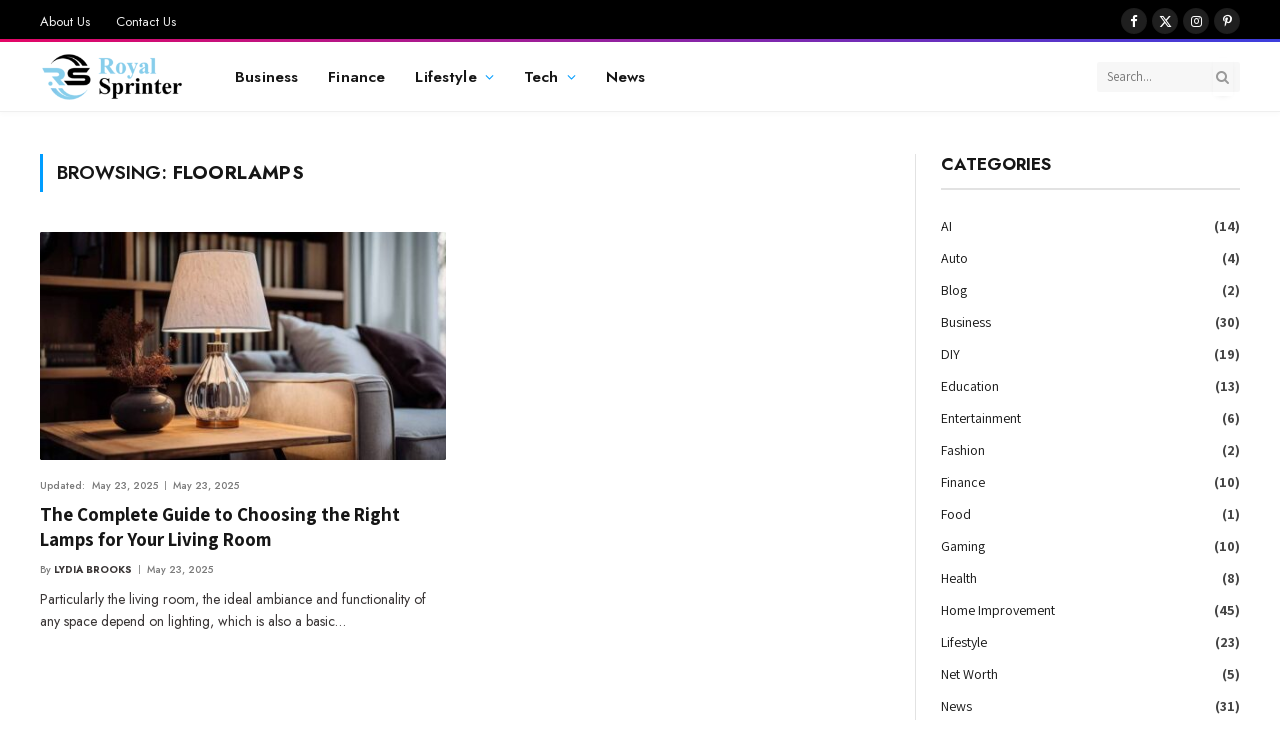

--- FILE ---
content_type: text/html; charset=UTF-8
request_url: https://royalsprinter.com/tag/floorlamps/
body_size: 22639
content:
<!DOCTYPE html>
<html lang="en-US" class="s-light site-s-light">

<head>

	<meta charset="UTF-8" />
	<meta name="viewport" content="width=device-width, initial-scale=1" />
	<meta name='robots' content='noindex, follow' />
	<style>img:is([sizes="auto" i], [sizes^="auto," i]) { contain-intrinsic-size: 3000px 1500px }</style>
	
	<!-- This site is optimized with the Yoast SEO plugin v26.7 - https://yoast.com/wordpress/plugins/seo/ -->
	<title>floorlamps Archives - Royal Sprinter</title><link rel="preload" as="font" href="https://royalsprinter.com/wp-content/themes/smart-mag/css/icons/fonts/ts-icons.woff2?v3.1" type="font/woff2" crossorigin="anonymous" />
	<meta property="og:locale" content="en_US" />
	<meta property="og:type" content="article" />
	<meta property="og:title" content="floorlamps Archives - Royal Sprinter" />
	<meta property="og:url" content="https://royalsprinter.com/tag/floorlamps/" />
	<meta property="og:site_name" content="Royal Sprinter" />
	<meta name="twitter:card" content="summary_large_image" />
	<script type="application/ld+json" class="yoast-schema-graph">{"@context":"https://schema.org","@graph":[{"@type":"CollectionPage","@id":"https://royalsprinter.com/tag/floorlamps/","url":"https://royalsprinter.com/tag/floorlamps/","name":"floorlamps Archives - Royal Sprinter","isPartOf":{"@id":"https://royalsprinter.com/#website"},"primaryImageOfPage":{"@id":"https://royalsprinter.com/tag/floorlamps/#primaryimage"},"image":{"@id":"https://royalsprinter.com/tag/floorlamps/#primaryimage"},"thumbnailUrl":"https://royalsprinter.com/wp-content/uploads/2024/07/The-Ultimate-Guide-to-Choosing-Lamps-for-Living-Room.jpg","breadcrumb":{"@id":"https://royalsprinter.com/tag/floorlamps/#breadcrumb"},"inLanguage":"en-US"},{"@type":"ImageObject","inLanguage":"en-US","@id":"https://royalsprinter.com/tag/floorlamps/#primaryimage","url":"https://royalsprinter.com/wp-content/uploads/2024/07/The-Ultimate-Guide-to-Choosing-Lamps-for-Living-Room.jpg","contentUrl":"https://royalsprinter.com/wp-content/uploads/2024/07/The-Ultimate-Guide-to-Choosing-Lamps-for-Living-Room.jpg","width":1280,"height":718,"caption":"royalsprinter.com"},{"@type":"BreadcrumbList","@id":"https://royalsprinter.com/tag/floorlamps/#breadcrumb","itemListElement":[{"@type":"ListItem","position":1,"name":"Home","item":"https://royalsprinter.com/"},{"@type":"ListItem","position":2,"name":"floorlamps"}]},{"@type":"WebSite","@id":"https://royalsprinter.com/#website","url":"https://royalsprinter.com/","name":"royalsprinter.com","description":"Live Life in the Fast Lane of Elegance","potentialAction":[{"@type":"SearchAction","target":{"@type":"EntryPoint","urlTemplate":"https://royalsprinter.com/?s={search_term_string}"},"query-input":{"@type":"PropertyValueSpecification","valueRequired":true,"valueName":"search_term_string"}}],"inLanguage":"en-US"}]}</script>
	<!-- / Yoast SEO plugin. -->


<link rel='dns-prefetch' href='//fonts.googleapis.com' />
<script type="text/javascript">
/* <![CDATA[ */
window._wpemojiSettings = {"baseUrl":"https:\/\/s.w.org\/images\/core\/emoji\/16.0.1\/72x72\/","ext":".png","svgUrl":"https:\/\/s.w.org\/images\/core\/emoji\/16.0.1\/svg\/","svgExt":".svg","source":{"concatemoji":"https:\/\/royalsprinter.com\/wp-includes\/js\/wp-emoji-release.min.js?ver=6.8.3"}};
/*! This file is auto-generated */
!function(s,n){var o,i,e;function c(e){try{var t={supportTests:e,timestamp:(new Date).valueOf()};sessionStorage.setItem(o,JSON.stringify(t))}catch(e){}}function p(e,t,n){e.clearRect(0,0,e.canvas.width,e.canvas.height),e.fillText(t,0,0);var t=new Uint32Array(e.getImageData(0,0,e.canvas.width,e.canvas.height).data),a=(e.clearRect(0,0,e.canvas.width,e.canvas.height),e.fillText(n,0,0),new Uint32Array(e.getImageData(0,0,e.canvas.width,e.canvas.height).data));return t.every(function(e,t){return e===a[t]})}function u(e,t){e.clearRect(0,0,e.canvas.width,e.canvas.height),e.fillText(t,0,0);for(var n=e.getImageData(16,16,1,1),a=0;a<n.data.length;a++)if(0!==n.data[a])return!1;return!0}function f(e,t,n,a){switch(t){case"flag":return n(e,"\ud83c\udff3\ufe0f\u200d\u26a7\ufe0f","\ud83c\udff3\ufe0f\u200b\u26a7\ufe0f")?!1:!n(e,"\ud83c\udde8\ud83c\uddf6","\ud83c\udde8\u200b\ud83c\uddf6")&&!n(e,"\ud83c\udff4\udb40\udc67\udb40\udc62\udb40\udc65\udb40\udc6e\udb40\udc67\udb40\udc7f","\ud83c\udff4\u200b\udb40\udc67\u200b\udb40\udc62\u200b\udb40\udc65\u200b\udb40\udc6e\u200b\udb40\udc67\u200b\udb40\udc7f");case"emoji":return!a(e,"\ud83e\udedf")}return!1}function g(e,t,n,a){var r="undefined"!=typeof WorkerGlobalScope&&self instanceof WorkerGlobalScope?new OffscreenCanvas(300,150):s.createElement("canvas"),o=r.getContext("2d",{willReadFrequently:!0}),i=(o.textBaseline="top",o.font="600 32px Arial",{});return e.forEach(function(e){i[e]=t(o,e,n,a)}),i}function t(e){var t=s.createElement("script");t.src=e,t.defer=!0,s.head.appendChild(t)}"undefined"!=typeof Promise&&(o="wpEmojiSettingsSupports",i=["flag","emoji"],n.supports={everything:!0,everythingExceptFlag:!0},e=new Promise(function(e){s.addEventListener("DOMContentLoaded",e,{once:!0})}),new Promise(function(t){var n=function(){try{var e=JSON.parse(sessionStorage.getItem(o));if("object"==typeof e&&"number"==typeof e.timestamp&&(new Date).valueOf()<e.timestamp+604800&&"object"==typeof e.supportTests)return e.supportTests}catch(e){}return null}();if(!n){if("undefined"!=typeof Worker&&"undefined"!=typeof OffscreenCanvas&&"undefined"!=typeof URL&&URL.createObjectURL&&"undefined"!=typeof Blob)try{var e="postMessage("+g.toString()+"("+[JSON.stringify(i),f.toString(),p.toString(),u.toString()].join(",")+"));",a=new Blob([e],{type:"text/javascript"}),r=new Worker(URL.createObjectURL(a),{name:"wpTestEmojiSupports"});return void(r.onmessage=function(e){c(n=e.data),r.terminate(),t(n)})}catch(e){}c(n=g(i,f,p,u))}t(n)}).then(function(e){for(var t in e)n.supports[t]=e[t],n.supports.everything=n.supports.everything&&n.supports[t],"flag"!==t&&(n.supports.everythingExceptFlag=n.supports.everythingExceptFlag&&n.supports[t]);n.supports.everythingExceptFlag=n.supports.everythingExceptFlag&&!n.supports.flag,n.DOMReady=!1,n.readyCallback=function(){n.DOMReady=!0}}).then(function(){return e}).then(function(){var e;n.supports.everything||(n.readyCallback(),(e=n.source||{}).concatemoji?t(e.concatemoji):e.wpemoji&&e.twemoji&&(t(e.twemoji),t(e.wpemoji)))}))}((window,document),window._wpemojiSettings);
/* ]]> */
</script>
<style id='wp-emoji-styles-inline-css' type='text/css'>

	img.wp-smiley, img.emoji {
		display: inline !important;
		border: none !important;
		box-shadow: none !important;
		height: 1em !important;
		width: 1em !important;
		margin: 0 0.07em !important;
		vertical-align: -0.1em !important;
		background: none !important;
		padding: 0 !important;
	}
</style>
<link rel='stylesheet' id='wp-block-library-css' href='https://royalsprinter.com/wp-includes/css/dist/block-library/style.min.css?ver=6.8.3' type='text/css' media='all' />
<style id='classic-theme-styles-inline-css' type='text/css'>
/*! This file is auto-generated */
.wp-block-button__link{color:#fff;background-color:#32373c;border-radius:9999px;box-shadow:none;text-decoration:none;padding:calc(.667em + 2px) calc(1.333em + 2px);font-size:1.125em}.wp-block-file__button{background:#32373c;color:#fff;text-decoration:none}
</style>
<style id='global-styles-inline-css' type='text/css'>
:root{--wp--preset--aspect-ratio--square: 1;--wp--preset--aspect-ratio--4-3: 4/3;--wp--preset--aspect-ratio--3-4: 3/4;--wp--preset--aspect-ratio--3-2: 3/2;--wp--preset--aspect-ratio--2-3: 2/3;--wp--preset--aspect-ratio--16-9: 16/9;--wp--preset--aspect-ratio--9-16: 9/16;--wp--preset--color--black: #000000;--wp--preset--color--cyan-bluish-gray: #abb8c3;--wp--preset--color--white: #ffffff;--wp--preset--color--pale-pink: #f78da7;--wp--preset--color--vivid-red: #cf2e2e;--wp--preset--color--luminous-vivid-orange: #ff6900;--wp--preset--color--luminous-vivid-amber: #fcb900;--wp--preset--color--light-green-cyan: #7bdcb5;--wp--preset--color--vivid-green-cyan: #00d084;--wp--preset--color--pale-cyan-blue: #8ed1fc;--wp--preset--color--vivid-cyan-blue: #0693e3;--wp--preset--color--vivid-purple: #9b51e0;--wp--preset--gradient--vivid-cyan-blue-to-vivid-purple: linear-gradient(135deg,rgba(6,147,227,1) 0%,rgb(155,81,224) 100%);--wp--preset--gradient--light-green-cyan-to-vivid-green-cyan: linear-gradient(135deg,rgb(122,220,180) 0%,rgb(0,208,130) 100%);--wp--preset--gradient--luminous-vivid-amber-to-luminous-vivid-orange: linear-gradient(135deg,rgba(252,185,0,1) 0%,rgba(255,105,0,1) 100%);--wp--preset--gradient--luminous-vivid-orange-to-vivid-red: linear-gradient(135deg,rgba(255,105,0,1) 0%,rgb(207,46,46) 100%);--wp--preset--gradient--very-light-gray-to-cyan-bluish-gray: linear-gradient(135deg,rgb(238,238,238) 0%,rgb(169,184,195) 100%);--wp--preset--gradient--cool-to-warm-spectrum: linear-gradient(135deg,rgb(74,234,220) 0%,rgb(151,120,209) 20%,rgb(207,42,186) 40%,rgb(238,44,130) 60%,rgb(251,105,98) 80%,rgb(254,248,76) 100%);--wp--preset--gradient--blush-light-purple: linear-gradient(135deg,rgb(255,206,236) 0%,rgb(152,150,240) 100%);--wp--preset--gradient--blush-bordeaux: linear-gradient(135deg,rgb(254,205,165) 0%,rgb(254,45,45) 50%,rgb(107,0,62) 100%);--wp--preset--gradient--luminous-dusk: linear-gradient(135deg,rgb(255,203,112) 0%,rgb(199,81,192) 50%,rgb(65,88,208) 100%);--wp--preset--gradient--pale-ocean: linear-gradient(135deg,rgb(255,245,203) 0%,rgb(182,227,212) 50%,rgb(51,167,181) 100%);--wp--preset--gradient--electric-grass: linear-gradient(135deg,rgb(202,248,128) 0%,rgb(113,206,126) 100%);--wp--preset--gradient--midnight: linear-gradient(135deg,rgb(2,3,129) 0%,rgb(40,116,252) 100%);--wp--preset--font-size--small: 13px;--wp--preset--font-size--medium: 20px;--wp--preset--font-size--large: 36px;--wp--preset--font-size--x-large: 42px;--wp--preset--spacing--20: 0.44rem;--wp--preset--spacing--30: 0.67rem;--wp--preset--spacing--40: 1rem;--wp--preset--spacing--50: 1.5rem;--wp--preset--spacing--60: 2.25rem;--wp--preset--spacing--70: 3.38rem;--wp--preset--spacing--80: 5.06rem;--wp--preset--shadow--natural: 6px 6px 9px rgba(0, 0, 0, 0.2);--wp--preset--shadow--deep: 12px 12px 50px rgba(0, 0, 0, 0.4);--wp--preset--shadow--sharp: 6px 6px 0px rgba(0, 0, 0, 0.2);--wp--preset--shadow--outlined: 6px 6px 0px -3px rgba(255, 255, 255, 1), 6px 6px rgba(0, 0, 0, 1);--wp--preset--shadow--crisp: 6px 6px 0px rgba(0, 0, 0, 1);}:where(.is-layout-flex){gap: 0.5em;}:where(.is-layout-grid){gap: 0.5em;}body .is-layout-flex{display: flex;}.is-layout-flex{flex-wrap: wrap;align-items: center;}.is-layout-flex > :is(*, div){margin: 0;}body .is-layout-grid{display: grid;}.is-layout-grid > :is(*, div){margin: 0;}:where(.wp-block-columns.is-layout-flex){gap: 2em;}:where(.wp-block-columns.is-layout-grid){gap: 2em;}:where(.wp-block-post-template.is-layout-flex){gap: 1.25em;}:where(.wp-block-post-template.is-layout-grid){gap: 1.25em;}.has-black-color{color: var(--wp--preset--color--black) !important;}.has-cyan-bluish-gray-color{color: var(--wp--preset--color--cyan-bluish-gray) !important;}.has-white-color{color: var(--wp--preset--color--white) !important;}.has-pale-pink-color{color: var(--wp--preset--color--pale-pink) !important;}.has-vivid-red-color{color: var(--wp--preset--color--vivid-red) !important;}.has-luminous-vivid-orange-color{color: var(--wp--preset--color--luminous-vivid-orange) !important;}.has-luminous-vivid-amber-color{color: var(--wp--preset--color--luminous-vivid-amber) !important;}.has-light-green-cyan-color{color: var(--wp--preset--color--light-green-cyan) !important;}.has-vivid-green-cyan-color{color: var(--wp--preset--color--vivid-green-cyan) !important;}.has-pale-cyan-blue-color{color: var(--wp--preset--color--pale-cyan-blue) !important;}.has-vivid-cyan-blue-color{color: var(--wp--preset--color--vivid-cyan-blue) !important;}.has-vivid-purple-color{color: var(--wp--preset--color--vivid-purple) !important;}.has-black-background-color{background-color: var(--wp--preset--color--black) !important;}.has-cyan-bluish-gray-background-color{background-color: var(--wp--preset--color--cyan-bluish-gray) !important;}.has-white-background-color{background-color: var(--wp--preset--color--white) !important;}.has-pale-pink-background-color{background-color: var(--wp--preset--color--pale-pink) !important;}.has-vivid-red-background-color{background-color: var(--wp--preset--color--vivid-red) !important;}.has-luminous-vivid-orange-background-color{background-color: var(--wp--preset--color--luminous-vivid-orange) !important;}.has-luminous-vivid-amber-background-color{background-color: var(--wp--preset--color--luminous-vivid-amber) !important;}.has-light-green-cyan-background-color{background-color: var(--wp--preset--color--light-green-cyan) !important;}.has-vivid-green-cyan-background-color{background-color: var(--wp--preset--color--vivid-green-cyan) !important;}.has-pale-cyan-blue-background-color{background-color: var(--wp--preset--color--pale-cyan-blue) !important;}.has-vivid-cyan-blue-background-color{background-color: var(--wp--preset--color--vivid-cyan-blue) !important;}.has-vivid-purple-background-color{background-color: var(--wp--preset--color--vivid-purple) !important;}.has-black-border-color{border-color: var(--wp--preset--color--black) !important;}.has-cyan-bluish-gray-border-color{border-color: var(--wp--preset--color--cyan-bluish-gray) !important;}.has-white-border-color{border-color: var(--wp--preset--color--white) !important;}.has-pale-pink-border-color{border-color: var(--wp--preset--color--pale-pink) !important;}.has-vivid-red-border-color{border-color: var(--wp--preset--color--vivid-red) !important;}.has-luminous-vivid-orange-border-color{border-color: var(--wp--preset--color--luminous-vivid-orange) !important;}.has-luminous-vivid-amber-border-color{border-color: var(--wp--preset--color--luminous-vivid-amber) !important;}.has-light-green-cyan-border-color{border-color: var(--wp--preset--color--light-green-cyan) !important;}.has-vivid-green-cyan-border-color{border-color: var(--wp--preset--color--vivid-green-cyan) !important;}.has-pale-cyan-blue-border-color{border-color: var(--wp--preset--color--pale-cyan-blue) !important;}.has-vivid-cyan-blue-border-color{border-color: var(--wp--preset--color--vivid-cyan-blue) !important;}.has-vivid-purple-border-color{border-color: var(--wp--preset--color--vivid-purple) !important;}.has-vivid-cyan-blue-to-vivid-purple-gradient-background{background: var(--wp--preset--gradient--vivid-cyan-blue-to-vivid-purple) !important;}.has-light-green-cyan-to-vivid-green-cyan-gradient-background{background: var(--wp--preset--gradient--light-green-cyan-to-vivid-green-cyan) !important;}.has-luminous-vivid-amber-to-luminous-vivid-orange-gradient-background{background: var(--wp--preset--gradient--luminous-vivid-amber-to-luminous-vivid-orange) !important;}.has-luminous-vivid-orange-to-vivid-red-gradient-background{background: var(--wp--preset--gradient--luminous-vivid-orange-to-vivid-red) !important;}.has-very-light-gray-to-cyan-bluish-gray-gradient-background{background: var(--wp--preset--gradient--very-light-gray-to-cyan-bluish-gray) !important;}.has-cool-to-warm-spectrum-gradient-background{background: var(--wp--preset--gradient--cool-to-warm-spectrum) !important;}.has-blush-light-purple-gradient-background{background: var(--wp--preset--gradient--blush-light-purple) !important;}.has-blush-bordeaux-gradient-background{background: var(--wp--preset--gradient--blush-bordeaux) !important;}.has-luminous-dusk-gradient-background{background: var(--wp--preset--gradient--luminous-dusk) !important;}.has-pale-ocean-gradient-background{background: var(--wp--preset--gradient--pale-ocean) !important;}.has-electric-grass-gradient-background{background: var(--wp--preset--gradient--electric-grass) !important;}.has-midnight-gradient-background{background: var(--wp--preset--gradient--midnight) !important;}.has-small-font-size{font-size: var(--wp--preset--font-size--small) !important;}.has-medium-font-size{font-size: var(--wp--preset--font-size--medium) !important;}.has-large-font-size{font-size: var(--wp--preset--font-size--large) !important;}.has-x-large-font-size{font-size: var(--wp--preset--font-size--x-large) !important;}
:where(.wp-block-post-template.is-layout-flex){gap: 1.25em;}:where(.wp-block-post-template.is-layout-grid){gap: 1.25em;}
:where(.wp-block-columns.is-layout-flex){gap: 2em;}:where(.wp-block-columns.is-layout-grid){gap: 2em;}
:root :where(.wp-block-pullquote){font-size: 1.5em;line-height: 1.6;}
</style>
<link rel='stylesheet' id='contact-form-7-css' href='https://royalsprinter.com/wp-content/plugins/contact-form-7/includes/css/styles.css?ver=6.1.4' type='text/css' media='all' />
<link rel='stylesheet' id='ez-toc-css' href='https://royalsprinter.com/wp-content/plugins/easy-table-of-contents/assets/css/screen.min.css?ver=2.0.80' type='text/css' media='all' />
<style id='ez-toc-inline-css' type='text/css'>
div#ez-toc-container .ez-toc-title {font-size: 120%;}div#ez-toc-container .ez-toc-title {font-weight: 500;}div#ez-toc-container ul li , div#ez-toc-container ul li a {font-size: 95%;}div#ez-toc-container ul li , div#ez-toc-container ul li a {font-weight: 500;}div#ez-toc-container nav ul ul li {font-size: 90%;}.ez-toc-box-title {font-weight: bold; margin-bottom: 10px; text-align: center; text-transform: uppercase; letter-spacing: 1px; color: #666; padding-bottom: 5px;position:absolute;top:-4%;left:5%;background-color: inherit;transition: top 0.3s ease;}.ez-toc-box-title.toc-closed {top:-25%;}
.ez-toc-container-direction {direction: ltr;}.ez-toc-counter ul{counter-reset: item ;}.ez-toc-counter nav ul li a::before {content: counters(item, '.', decimal) '. ';display: inline-block;counter-increment: item;flex-grow: 0;flex-shrink: 0;margin-right: .2em; float: left; }.ez-toc-widget-direction {direction: ltr;}.ez-toc-widget-container ul{counter-reset: item ;}.ez-toc-widget-container nav ul li a::before {content: counters(item, '.', decimal) '. ';display: inline-block;counter-increment: item;flex-grow: 0;flex-shrink: 0;margin-right: .2em; float: left; }
</style>
<link rel='stylesheet' id='smartmag-core-css' href='https://royalsprinter.com/wp-content/themes/smart-mag/style.css?ver=10.3.2' type='text/css' media='all' />
<style id='smartmag-core-inline-css' type='text/css'>
:root { --c-main: #009dff;
--c-main-rgb: 0,157,255;
--text-font: "Assistant", system-ui, -apple-system, "Segoe UI", Arial, sans-serif;
--body-font: "Assistant", system-ui, -apple-system, "Segoe UI", Arial, sans-serif;
--ui-font: "Jost", system-ui, -apple-system, "Segoe UI", Arial, sans-serif;
--title-font: "Jost", system-ui, -apple-system, "Segoe UI", Arial, sans-serif;
--h-font: "Jost", system-ui, -apple-system, "Segoe UI", Arial, sans-serif;
--title-font: var(--body-font);
--c-post-meta: #7a7a7a;
--p-title-space: 8px;
--excerpt-mt: 10px;
--c-excerpts: #3a3636;
--excerpt-size: 14px;
--post-content-gaps: 1.5em; }
:root { --sidebar-width: 300px; }
.ts-row, .has-el-gap { --sidebar-c-width: calc(var(--sidebar-width) + var(--grid-gutter-h) + var(--sidebar-c-pad)); }
:root { --sidebar-pad: 35px; --sidebar-sep-pad: 35px; }
.smart-head-main { --c-shadow: rgba(0,0,0,0.02); }
.smart-head-main .smart-head-top { --head-h: 42px; border-image: linear-gradient(90deg, #e40666 0%, #3c3fde 100%); border-image-slice: 1; border-image-width: 3px 0 0 0; border-width: 3px 0; border-image-width: 0 0 3px 0; }
.smart-head-main .smart-head-mid { --head-h: 70px; border-bottom-width: 1px; border-bottom-color: #efefef; }
.s-dark .smart-head-main .smart-head-mid,
.smart-head-main .s-dark.smart-head-mid { border-bottom-color: #3f3f3f; }
.navigation-main .menu > li > a { font-size: 15.4px; letter-spacing: 0.01em; }
.navigation-main { --nav-items-space: 15px; }
.nav-hov-b .menu > li > a:before { border-width: 3px; }
.s-light .navigation { --c-nav-blip: var(--c-main); }
.smart-head-mobile .smart-head-mid { border-image: linear-gradient(90deg, #e40666 0%, #3c3fde 100%); border-image-slice: 1; border-image-width: 3px 0 0 0; border-width: 3px 0; }
.navigation-small { margin-left: calc(-1 * var(--nav-items-space)); }
.s-dark .navigation-small { --c-nav-hov: rgba(255,255,255,0.76); }
.s-dark .smart-head-main .spc-social,
.smart-head-main .s-dark .spc-social { --c-spc-social: #ffffff; --c-spc-social-hov: rgba(255,255,255,0.92); }
.smart-head-main .spc-social { --spc-social-fs: 13px; --spc-social-size: 26px; --spc-social-space: 5px; }
.s-dark .smart-head-main .offcanvas-toggle:hover,
.smart-head-main .s-dark .offcanvas-toggle:hover { --c-hamburger: #bcbcbc; }
.smart-head-main .offcanvas-toggle { transform: scale(0.65); --item-mr: 25px; }
.smart-head .ts-button1 { font-size: 12px; border-radius: 3px; height: 34px; line-height: 34px; padding-left: 14px; padding-right: 14px; }
.post-meta .meta-item, .post-meta .text-in { font-size: 10px; font-weight: 500; text-transform: initial; }
.post-meta .post-cat > a { font-weight: 600; text-transform: uppercase; }
.post-meta .post-author > a { font-weight: bold; text-transform: uppercase; }
.s-light .block-wrap.s-dark { --c-post-meta: var(--c-contrast-450); }
.s-dark, .s-light .block-wrap.s-dark { --c-post-meta: #ffffff; }
.post-meta .post-author > a { color: #3a3636; }
.s-dark .post-meta .post-author > a { color: #ffffff; }
.s-dark { --c-p-meta-icons: #ffffff; }
.post-meta { --p-meta-sep: "\7c"; --p-meta-sep-pad: 6px; }
.post-meta .meta-item:before { transform: scale(0.75); }
.l-post { --media-radius: 1px; }
.l-post .excerpt { font-family: var(--ui-font); }
.l-post .excerpt { font-weight: normal; }
.cat-labels .category { font-family: var(--ui-font); font-size: 9px; line-height: 2; letter-spacing: 0.05em; border-radius: 1px; }
.block-head-h .heading { font-size: 17px; font-weight: bold; }
.block-head-h { --border-weight: 2px; }
.loop-grid-base .post-title { font-size: 19px; }
.loop-grid-sm .post-title { font-size: 17px; }
.has-nums .l-post { --num-font: var(--ui-font); }
.has-nums-a .l-post .post-title:before,
.has-nums-b .l-post .content:before { font-size: 25px; }
.has-nums-c .l-post .post-title:before,
.has-nums-c .l-post .content:before { font-size: 18px; }
.has-nums:not(.has-nums-c) { --num-color: var(--c-main); }
.has-nums-a .l-post .post-title:before,
.has-nums-b .l-post .content:before { content: counter(ts-loop) "."; }
.loop-list .post-title { font-size: 22px; }
.list-post { --list-p-media-width: 44%; --list-p-media-max-width: 85%; }
.loop-small .post-title { font-size: 16px; font-weight: bold; }
.loop-small .media:not(i) { max-width: 93px; }
.entry-content { font-size: 17.5px; --c-a: #060619; }
:where(.entry-content) a { text-decoration: underline; text-underline-offset: 4px; text-decoration-thickness: 2px; }
.entry-content p { --post-content-gaps: 1.3em; }
.spc-newsletter .heading { font-weight: bold; }
@media (min-width: 1200px) { .nav-hov-b .menu > li > a:before { width: calc(100% - (var(--nav-items-space, 15px)*2)); left: var(--nav-items-space); } }
@media (min-width: 941px) and (max-width: 1200px) { .ts-row, .has-el-gap { --sidebar-c-width: calc(var(--sidebar-width) + var(--grid-gutter-h) + var(--sidebar-c-pad)); }
.navigation-main .menu > li > a { font-size: calc(10px + (15.4px - 10px) * .7); } }


</style>
<link rel='stylesheet' id='smartmag-magnific-popup-css' href='https://royalsprinter.com/wp-content/themes/smart-mag/css/lightbox.css?ver=10.3.2' type='text/css' media='all' />
<link rel='stylesheet' id='smartmag-icons-css' href='https://royalsprinter.com/wp-content/themes/smart-mag/css/icons/icons.css?ver=10.3.2' type='text/css' media='all' />
<link crossorigin="anonymous" rel='stylesheet' id='smartmag-gfonts-custom-css' href='https://fonts.googleapis.com/css?family=Assistant%3A400%2C500%2C600%2C700%7CJost%3A400%2C500%2C600%2C700%2Cnormal&#038;display=swap' type='text/css' media='all' />
<script type="text/javascript" id="smartmag-lazy-inline-js-after">
/* <![CDATA[ */
/**
 * @copyright ThemeSphere
 * @preserve
 */
var BunyadLazy={};BunyadLazy.load=function(){function a(e,n){var t={};e.dataset.bgset&&e.dataset.sizes?(t.sizes=e.dataset.sizes,t.srcset=e.dataset.bgset):t.src=e.dataset.bgsrc,function(t){var a=t.dataset.ratio;if(0<a){const e=t.parentElement;if(e.classList.contains("media-ratio")){const n=e.style;n.getPropertyValue("--a-ratio")||(n.paddingBottom=100/a+"%")}}}(e);var a,o=document.createElement("img");for(a in o.onload=function(){var t="url('"+(o.currentSrc||o.src)+"')",a=e.style;a.backgroundImage!==t&&requestAnimationFrame(()=>{a.backgroundImage=t,n&&n()}),o.onload=null,o.onerror=null,o=null},o.onerror=o.onload,t)o.setAttribute(a,t[a]);o&&o.complete&&0<o.naturalWidth&&o.onload&&o.onload()}function e(t){t.dataset.loaded||a(t,()=>{document.dispatchEvent(new Event("lazyloaded")),t.dataset.loaded=1})}function n(t){"complete"===document.readyState?t():window.addEventListener("load",t)}return{initEarly:function(){var t,a=()=>{document.querySelectorAll(".img.bg-cover:not(.lazyload)").forEach(e)};"complete"!==document.readyState?(t=setInterval(a,150),n(()=>{a(),clearInterval(t)})):a()},callOnLoad:n,initBgImages:function(t){t&&n(()=>{document.querySelectorAll(".img.bg-cover").forEach(e)})},bgLoad:a}}(),BunyadLazy.load.initEarly();
/* ]]> */
</script>
<script type="text/javascript" src="https://royalsprinter.com/wp-includes/js/jquery/jquery.min.js?ver=3.7.1" id="jquery-core-js"></script>
<script type="text/javascript" src="https://royalsprinter.com/wp-includes/js/jquery/jquery-migrate.min.js?ver=3.4.1" id="jquery-migrate-js"></script>
<script type="text/javascript" src="https://royalsprinter.com/wp-content/plugins/sphere-post-views/assets/js/post-views.js?ver=1.0.1" id="sphere-post-views-js"></script>
<script type="text/javascript" id="sphere-post-views-js-after">
/* <![CDATA[ */
var Sphere_PostViews = {"ajaxUrl":"https:\/\/royalsprinter.com\/wp-admin\/admin-ajax.php?sphere_post_views=1","sampling":0,"samplingRate":10,"repeatCountDelay":0,"postID":false,"token":"75fab3111a"}
/* ]]> */
</script>
<link rel="https://api.w.org/" href="https://royalsprinter.com/wp-json/" /><link rel="alternate" title="JSON" type="application/json" href="https://royalsprinter.com/wp-json/wp/v2/tags/537" /><link rel="EditURI" type="application/rsd+xml" title="RSD" href="https://royalsprinter.com/xmlrpc.php?rsd" />
<meta name="generator" content="WordPress 6.8.3" />

		<script>
		var BunyadSchemeKey = 'bunyad-scheme';
		(() => {
			const d = document.documentElement;
			const c = d.classList;
			var scheme = localStorage.getItem(BunyadSchemeKey);
			
			if (scheme) {
				d.dataset.origClass = c;
				scheme === 'dark' ? c.remove('s-light', 'site-s-light') : c.remove('s-dark', 'site-s-dark');
				c.add('site-s-' + scheme, 's-' + scheme);
			}
		})();
		</script>
		<meta name="generator" content="Elementor 3.34.1; features: e_font_icon_svg, additional_custom_breakpoints; settings: css_print_method-external, google_font-enabled, font_display-swap">
			<style>
				.e-con.e-parent:nth-of-type(n+4):not(.e-lazyloaded):not(.e-no-lazyload),
				.e-con.e-parent:nth-of-type(n+4):not(.e-lazyloaded):not(.e-no-lazyload) * {
					background-image: none !important;
				}
				@media screen and (max-height: 1024px) {
					.e-con.e-parent:nth-of-type(n+3):not(.e-lazyloaded):not(.e-no-lazyload),
					.e-con.e-parent:nth-of-type(n+3):not(.e-lazyloaded):not(.e-no-lazyload) * {
						background-image: none !important;
					}
				}
				@media screen and (max-height: 640px) {
					.e-con.e-parent:nth-of-type(n+2):not(.e-lazyloaded):not(.e-no-lazyload),
					.e-con.e-parent:nth-of-type(n+2):not(.e-lazyloaded):not(.e-no-lazyload) * {
						background-image: none !important;
					}
				}
			</style>
			<!-- There is no amphtml version available for this URL. --><link rel="icon" href="https://royalsprinter.com/wp-content/uploads/2024/06/cropped-Royal-Sprinter-1-32x32.png" sizes="32x32" />
<link rel="icon" href="https://royalsprinter.com/wp-content/uploads/2024/06/cropped-Royal-Sprinter-1-192x192.png" sizes="192x192" />
<link rel="apple-touch-icon" href="https://royalsprinter.com/wp-content/uploads/2024/06/cropped-Royal-Sprinter-1-180x180.png" />
<meta name="msapplication-TileImage" content="https://royalsprinter.com/wp-content/uploads/2024/06/cropped-Royal-Sprinter-1-270x270.png" />

	<meta name="google-site-verification" content="PzUlATHgjWIOkIXAVfhsY6KXM2RcHYX8tlbKZAKEWzA" />

</head>

<body class="archive tag tag-floorlamps tag-537 wp-theme-smart-mag right-sidebar has-lb has-lb-sm ts-img-hov-fade has-sb-sep layout-normal elementor-default elementor-kit-8">



<div class="main-wrap">

	
<div class="off-canvas-backdrop"></div>
<div class="mobile-menu-container off-canvas s-dark hide-menu-lg" id="off-canvas">

	<div class="off-canvas-head">
		<a href="#" class="close">
			<span class="visuallyhidden">Close Menu</span>
			<i class="tsi tsi-times"></i>
		</a>

		<div class="ts-logo">
			<img class="logo-mobile logo-image" src="https://royalsprinter.com/wp-content/uploads/2024/10/royal-sprintersky-1.png" width="118" height="42" alt="Royal Sprinter"/>		</div>
	</div>

	<div class="off-canvas-content">

		
			<ul id="menu-main-menu" class="mobile-menu"><li id="menu-item-10260" class="menu-item menu-item-type-taxonomy menu-item-object-category menu-item-10260"><a href="https://royalsprinter.com/category/business/">Business</a></li>
<li id="menu-item-8868" class="menu-item menu-item-type-taxonomy menu-item-object-category menu-item-8868"><a href="https://royalsprinter.com/category/finance/">Finance</a></li>
<li id="menu-item-8902" class="menu-item menu-item-type-taxonomy menu-item-object-category menu-item-has-children menu-item-8902"><a href="https://royalsprinter.com/category/lifestyle/">Lifestyle</a>
<ul class="sub-menu">
	<li id="menu-item-9101" class="menu-item menu-item-type-taxonomy menu-item-object-category menu-item-9101"><a href="https://royalsprinter.com/category/auto/">Auto</a></li>
	<li id="menu-item-10262" class="menu-item menu-item-type-taxonomy menu-item-object-category menu-item-10262"><a href="https://royalsprinter.com/category/education/">Education</a></li>
	<li id="menu-item-8869" class="menu-item menu-item-type-taxonomy menu-item-object-category menu-item-8869"><a href="https://royalsprinter.com/category/home/">Home Improvement</a></li>
	<li id="menu-item-10261" class="menu-item menu-item-type-taxonomy menu-item-object-category menu-item-10261"><a href="https://royalsprinter.com/category/diy/">DIY</a></li>
	<li id="menu-item-10263" class="menu-item menu-item-type-taxonomy menu-item-object-category menu-item-10263"><a href="https://royalsprinter.com/category/entertainment/">Entertainment</a></li>
	<li id="menu-item-10434" class="menu-item menu-item-type-taxonomy menu-item-object-category menu-item-10434"><a href="https://royalsprinter.com/category/gaming/">Gaming</a></li>
	<li id="menu-item-9045" class="menu-item menu-item-type-taxonomy menu-item-object-category menu-item-9045"><a href="https://royalsprinter.com/category/health/">Health</a></li>
	<li id="menu-item-10265" class="menu-item menu-item-type-taxonomy menu-item-object-category menu-item-10265"><a href="https://royalsprinter.com/category/food/">Food</a></li>
	<li id="menu-item-10264" class="menu-item menu-item-type-taxonomy menu-item-object-category menu-item-10264"><a href="https://royalsprinter.com/category/fashion/">Fashion</a></li>
	<li id="menu-item-10244" class="menu-item menu-item-type-taxonomy menu-item-object-category menu-item-10244"><a href="https://royalsprinter.com/category/net-worth/">Net Worth</a></li>
</ul>
</li>
<li id="menu-item-8881" class="menu-item menu-item-type-taxonomy menu-item-object-category menu-item-has-children menu-item-8881"><a href="https://royalsprinter.com/category/tech/">Tech</a>
<ul class="sub-menu">
	<li id="menu-item-10284" class="menu-item menu-item-type-taxonomy menu-item-object-category menu-item-10284"><a href="https://royalsprinter.com/category/ai/">AI</a></li>
</ul>
</li>
<li id="menu-item-9903" class="menu-item menu-item-type-taxonomy menu-item-object-category menu-item-9903"><a href="https://royalsprinter.com/category/news/">News</a></li>
</ul>
		
					<div class="off-canvas-widgets">
				
		<div id="smartmag-block-newsletter-1" class="widget ts-block-widget smartmag-widget-newsletter">		
		<div class="block">
			<div class="block-newsletter ">
	<div class="spc-newsletter spc-newsletter-b spc-newsletter-center spc-newsletter-sm">

		<div class="bg-wrap"></div>

		
		<div class="inner">

			
			
			<h3 class="heading">
				Subscribe to Updates			</h3>

							<div class="base-text message">
					<p>Get the latest creative news from FooBar about art, design and business.</p>
</div>
			
							<form method="post" action="" class="form fields-style fields-full" target="_blank">
					<div class="main-fields">
						<p class="field-email">
							<input type="email" name="EMAIL" placeholder="Your email address.." required />
						</p>
						
						<p class="field-submit">
							<input type="submit" value="Subscribe" />
						</p>
					</div>

											<p class="disclaimer">
							<label>
																	<input type="checkbox" name="privacy" required />
								
								By signing up, you agree to the our terms and our <a href="#">Privacy Policy</a> agreement.							</label>
						</p>
									</form>
			
			
		</div>
	</div>
</div>		</div>

		</div>
		<div id="smartmag-block-posts-small-3" class="widget ts-block-widget smartmag-widget-posts-small">		
		<div class="block">
					<section class="block-wrap block-posts-small block-sc mb-none" data-id="1">

			<div class="widget-title block-head block-head-ac block-head-b"><h5 class="heading">What's Hot</h5></div>	
			<div class="block-content">
				
	<div class="loop loop-small loop-small-a loop-sep loop-small-sep grid grid-1 md:grid-1 sm:grid-1 xs:grid-1">

					
<article class="l-post small-post small-a-post m-pos-left">

	
			<div class="media">

		
			<a href="https://royalsprinter.com/hostages-in-gaza/" class="image-link media-ratio ratio-1-1" title="Hostages in Gaza: Situation, Responses, and Humanitarian Efforts"><span data-bgsrc="https://royalsprinter.com/wp-content/uploads/2025/11/Hostages-in-Gaza-Situation-Responses-and-Humanitarian-Efforts-300x200.jpg" class="img bg-cover wp-post-image attachment-medium size-medium lazyload" data-bgset="https://royalsprinter.com/wp-content/uploads/2025/11/Hostages-in-Gaza-Situation-Responses-and-Humanitarian-Efforts-300x200.jpg 300w, https://royalsprinter.com/wp-content/uploads/2025/11/Hostages-in-Gaza-Situation-Responses-and-Humanitarian-Efforts-1024x682.jpg 1024w, https://royalsprinter.com/wp-content/uploads/2025/11/Hostages-in-Gaza-Situation-Responses-and-Humanitarian-Efforts-768x512.jpg 768w, https://royalsprinter.com/wp-content/uploads/2025/11/Hostages-in-Gaza-Situation-Responses-and-Humanitarian-Efforts-150x100.jpg 150w, https://royalsprinter.com/wp-content/uploads/2025/11/Hostages-in-Gaza-Situation-Responses-and-Humanitarian-Efforts-450x300.jpg 450w, https://royalsprinter.com/wp-content/uploads/2025/11/Hostages-in-Gaza-Situation-Responses-and-Humanitarian-Efforts-1200x800.jpg 1200w, https://royalsprinter.com/wp-content/uploads/2025/11/Hostages-in-Gaza-Situation-Responses-and-Humanitarian-Efforts.jpg 1280w" data-sizes="(max-width: 110px) 100vw, 110px" role="img" aria-label="Hostages in Gaza title on dark blue background with subtitle about crisis response."></span></a>			
			
			
			
		
		</div>
	

	
		<div class="content">

			<div class="post-meta post-meta-a post-meta-left has-below"><h4 class="is-title post-title"><a href="https://royalsprinter.com/hostages-in-gaza/">Hostages in Gaza: Situation, Responses, and Humanitarian Efforts</a></h4><div class="post-meta-items meta-below"><span class="meta-item date-modified"><span class="date-link"><time class="post-date" datetime="2025-11-28T16:30:23+00:00">November 28, 2025</time></span></span></div></div>			
			
			
		</div>

	
</article>	
					
<article class="l-post small-post small-a-post m-pos-left">

	
			<div class="media">

		
			<a href="https://royalsprinter.com/myron-gaines/" class="image-link media-ratio ratio-1-1" title="Myron Gaines: A Complete Guide to Understanding His Work, Influence, and Online Presence"><span data-bgsrc="https://royalsprinter.com/wp-content/uploads/2025/11/Myron-Gaines-A-Complete-Guide-to-Understanding-His-Work-Influence-and-Online-Presence-300x200.jpg" class="img bg-cover wp-post-image attachment-medium size-medium lazyload" data-bgset="https://royalsprinter.com/wp-content/uploads/2025/11/Myron-Gaines-A-Complete-Guide-to-Understanding-His-Work-Influence-and-Online-Presence-300x200.jpg 300w, https://royalsprinter.com/wp-content/uploads/2025/11/Myron-Gaines-A-Complete-Guide-to-Understanding-His-Work-Influence-and-Online-Presence-1024x682.jpg 1024w, https://royalsprinter.com/wp-content/uploads/2025/11/Myron-Gaines-A-Complete-Guide-to-Understanding-His-Work-Influence-and-Online-Presence-768x512.jpg 768w, https://royalsprinter.com/wp-content/uploads/2025/11/Myron-Gaines-A-Complete-Guide-to-Understanding-His-Work-Influence-and-Online-Presence-150x100.jpg 150w, https://royalsprinter.com/wp-content/uploads/2025/11/Myron-Gaines-A-Complete-Guide-to-Understanding-His-Work-Influence-and-Online-Presence-450x300.jpg 450w, https://royalsprinter.com/wp-content/uploads/2025/11/Myron-Gaines-A-Complete-Guide-to-Understanding-His-Work-Influence-and-Online-Presence-1200x800.jpg 1200w, https://royalsprinter.com/wp-content/uploads/2025/11/Myron-Gaines-A-Complete-Guide-to-Understanding-His-Work-Influence-and-Online-Presence.jpg 1280w" data-sizes="(max-width: 110px) 100vw, 110px" role="img" aria-label="Myron Gaines in dark blazer with title text about his work and online influence."></span></a>			
			
			
			
		
		</div>
	

	
		<div class="content">

			<div class="post-meta post-meta-a post-meta-left has-below"><h4 class="is-title post-title"><a href="https://royalsprinter.com/myron-gaines/">Myron Gaines: A Complete Guide to Understanding His Work, Influence, and Online Presence</a></h4><div class="post-meta-items meta-below"><span class="meta-item date-modified"><span class="date-link"><time class="post-date" datetime="2025-11-28T16:18:47+00:00">November 28, 2025</time></span></span></div></div>			
			
			
		</div>

	
</article>	
					
<article class="l-post small-post small-a-post m-pos-left">

	
			<div class="media">

		
			<a href="https://royalsprinter.com/emily-hand-story-background-global-significance/" class="image-link media-ratio ratio-1-1" title="Emily Hand Understanding Her Story Background and Global Significance"><span data-bgsrc="https://royalsprinter.com/wp-content/uploads/2025/11/Emily-Hand-Understanding-Her-Story-Background-and-Global-Significance-300x200.jpg" class="img bg-cover wp-post-image attachment-medium size-medium lazyload" data-bgset="https://royalsprinter.com/wp-content/uploads/2025/11/Emily-Hand-Understanding-Her-Story-Background-and-Global-Significance-300x200.jpg 300w, https://royalsprinter.com/wp-content/uploads/2025/11/Emily-Hand-Understanding-Her-Story-Background-and-Global-Significance-1024x682.jpg 1024w, https://royalsprinter.com/wp-content/uploads/2025/11/Emily-Hand-Understanding-Her-Story-Background-and-Global-Significance-768x512.jpg 768w, https://royalsprinter.com/wp-content/uploads/2025/11/Emily-Hand-Understanding-Her-Story-Background-and-Global-Significance-150x100.jpg 150w, https://royalsprinter.com/wp-content/uploads/2025/11/Emily-Hand-Understanding-Her-Story-Background-and-Global-Significance-450x300.jpg 450w, https://royalsprinter.com/wp-content/uploads/2025/11/Emily-Hand-Understanding-Her-Story-Background-and-Global-Significance-1200x800.jpg 1200w, https://royalsprinter.com/wp-content/uploads/2025/11/Emily-Hand-Understanding-Her-Story-Background-and-Global-Significance.jpg 1280w" data-sizes="(max-width: 110px) 100vw, 110px"></span></a>			
			
			
			
		
		</div>
	

	
		<div class="content">

			<div class="post-meta post-meta-a post-meta-left has-below"><h4 class="is-title post-title"><a href="https://royalsprinter.com/emily-hand-story-background-global-significance/">Emily Hand Understanding Her Story Background and Global Significance</a></h4><div class="post-meta-items meta-below"><span class="meta-item date-modified"><span class="date-link"><time class="post-date" datetime="2025-11-27T16:47:04+00:00">November 27, 2025</time></span></span></div></div>			
			
			
		</div>

	
</article>	
		
	</div>

					</div>

		</section>
				</div>

		</div>			</div>
		
		
		<div class="spc-social-block spc-social spc-social-b smart-head-social">
		
			
				<a href="https://www.facebook.com/profile.php?id=61550724839130" class="link service s-facebook" target="_blank" rel="nofollow noopener">
					<i class="icon tsi tsi-facebook"></i>					<span class="visuallyhidden">Facebook</span>
				</a>
									
			
				<a href="https://x.com/home" class="link service s-twitter" target="_blank" rel="nofollow noopener">
					<i class="icon tsi tsi-twitter"></i>					<span class="visuallyhidden">X (Twitter)</span>
				</a>
									
			
				<a href="https://www.instagram.com/royal_sprinter_blog/" class="link service s-instagram" target="_blank" rel="nofollow noopener">
					<i class="icon tsi tsi-instagram"></i>					<span class="visuallyhidden">Instagram</span>
				</a>
									
			
		</div>

		
	</div>

</div>
<div class="smart-head smart-head-a smart-head-main" id="smart-head" data-sticky="auto" data-sticky-type="smart" data-sticky-full>
	
	<div class="smart-head-row smart-head-top s-dark smart-head-row-full">

		<div class="inner wrap">

							
				<div class="items items-left ">
					<div class="nav-wrap">
		<nav class="navigation navigation-small nav-hov-a">
			<ul id="menu-top-links" class="menu"><li id="menu-item-6766" class="menu-item menu-item-type-custom menu-item-object-custom menu-item-6766"><a href="https://royalsprinter.com/about-us/">About Us</a></li>
<li id="menu-item-6769" class="menu-item menu-item-type-custom menu-item-object-custom menu-item-6769"><a target="_blank" href="https://royalsprinter.com/contact-us/">Contact Us</a></li>
</ul>		</nav>
	</div>
				</div>

							
				<div class="items items-center empty">
								</div>

							
				<div class="items items-right ">
				
		<div class="spc-social-block spc-social spc-social-b smart-head-social">
		
			
				<a href="https://www.facebook.com/profile.php?id=61550724839130" class="link service s-facebook" target="_blank" rel="nofollow noopener">
					<i class="icon tsi tsi-facebook"></i>					<span class="visuallyhidden">Facebook</span>
				</a>
									
			
				<a href="https://x.com/home" class="link service s-twitter" target="_blank" rel="nofollow noopener">
					<i class="icon tsi tsi-twitter"></i>					<span class="visuallyhidden">X (Twitter)</span>
				</a>
									
			
				<a href="https://www.instagram.com/royal_sprinter_blog/" class="link service s-instagram" target="_blank" rel="nofollow noopener">
					<i class="icon tsi tsi-instagram"></i>					<span class="visuallyhidden">Instagram</span>
				</a>
									
			
				<a href="https://www.pinterest.com/Royal_Sprinter/" class="link service s-pinterest" target="_blank" rel="nofollow noopener">
					<i class="icon tsi tsi-pinterest-p"></i>					<span class="visuallyhidden">Pinterest</span>
				</a>
									
			
		</div>

						</div>

						
		</div>
	</div>

	
	<div class="smart-head-row smart-head-mid is-light smart-head-row-full">

		<div class="inner wrap">

							
				<div class="items items-left ">
					<a href="https://royalsprinter.com/" title="Royal Sprinter" rel="home" class="logo-link ts-logo logo-is-image">
		<span>
			
				
					<img src="https://royalsprinter.com/wp-content/uploads/2024/06/Royal-Sprinter.png" class="logo-image" alt="Royal Sprinter" width="235" height="81"/>
									 
					</span>
	</a>	<div class="nav-wrap">
		<nav class="navigation navigation-main nav-hov-b">
			<ul id="menu-main-menu-1" class="menu"><li class="menu-item menu-item-type-taxonomy menu-item-object-category menu-cat-1543 menu-item-10260"><a href="https://royalsprinter.com/category/business/">Business</a></li>
<li class="menu-item menu-item-type-taxonomy menu-item-object-category menu-cat-78 menu-item-8868"><a href="https://royalsprinter.com/category/finance/">Finance</a></li>
<li class="menu-item menu-item-type-taxonomy menu-item-object-category menu-item-has-children menu-cat-196 menu-item-8902"><a href="https://royalsprinter.com/category/lifestyle/">Lifestyle</a>
<ul class="sub-menu">
	<li class="menu-item menu-item-type-taxonomy menu-item-object-category menu-cat-403 menu-item-9101"><a href="https://royalsprinter.com/category/auto/">Auto</a></li>
	<li class="menu-item menu-item-type-taxonomy menu-item-object-category menu-cat-871 menu-item-10262"><a href="https://royalsprinter.com/category/education/">Education</a></li>
	<li class="menu-item menu-item-type-taxonomy menu-item-object-category menu-cat-80 menu-item-8869"><a href="https://royalsprinter.com/category/home/">Home Improvement</a></li>
	<li class="menu-item menu-item-type-taxonomy menu-item-object-category menu-cat-336 menu-item-10261"><a href="https://royalsprinter.com/category/diy/">DIY</a></li>
	<li class="menu-item menu-item-type-taxonomy menu-item-object-category menu-cat-499 menu-item-10263"><a href="https://royalsprinter.com/category/entertainment/">Entertainment</a></li>
	<li class="menu-item menu-item-type-taxonomy menu-item-object-category menu-cat-1686 menu-item-10434"><a href="https://royalsprinter.com/category/gaming/">Gaming</a></li>
	<li class="menu-item menu-item-type-taxonomy menu-item-object-category menu-cat-356 menu-item-9045"><a href="https://royalsprinter.com/category/health/">Health</a></li>
	<li class="menu-item menu-item-type-taxonomy menu-item-object-category menu-cat-389 menu-item-10265"><a href="https://royalsprinter.com/category/food/">Food</a></li>
	<li class="menu-item menu-item-type-taxonomy menu-item-object-category menu-cat-357 menu-item-10264"><a href="https://royalsprinter.com/category/fashion/">Fashion</a></li>
	<li class="menu-item menu-item-type-taxonomy menu-item-object-category menu-cat-1316 menu-item-10244"><a href="https://royalsprinter.com/category/net-worth/">Net Worth</a></li>
</ul>
</li>
<li class="menu-item menu-item-type-taxonomy menu-item-object-category menu-item-has-children menu-cat-195 menu-item-8881"><a href="https://royalsprinter.com/category/tech/">Tech</a>
<ul class="sub-menu">
	<li class="menu-item menu-item-type-taxonomy menu-item-object-category menu-cat-1586 menu-item-10284"><a href="https://royalsprinter.com/category/ai/">AI</a></li>
</ul>
</li>
<li class="menu-item menu-item-type-taxonomy menu-item-object-category menu-cat-1584 menu-item-9903"><a href="https://royalsprinter.com/category/news/">News</a></li>
</ul>		</nav>
	</div>
				</div>

							
				<div class="items items-center empty">
								</div>

							
				<div class="items items-right ">
				

	<div class="smart-head-search">
		<form role="search" class="search-form" action="https://royalsprinter.com/" method="get">
			<input type="text" name="s" class="query" value="" placeholder="Search..." autocomplete="off" />
			<button class="search-button" type="submit">
				<i class="tsi tsi-search"></i>
				<span class="visuallyhidden"></span>
			</button>
		</form>
	</div> <!-- .search -->

				</div>

						
		</div>
	</div>

	</div>
<div class="smart-head smart-head-a smart-head-mobile" id="smart-head-mobile" data-sticky="mid" data-sticky-type="smart" data-sticky-full>
	
	<div class="smart-head-row smart-head-mid smart-head-row-3 s-dark smart-head-row-full">

		<div class="inner wrap">

							
				<div class="items items-left ">
				
<button class="offcanvas-toggle has-icon" type="button" aria-label="Menu">
	<span class="hamburger-icon hamburger-icon-a">
		<span class="inner"></span>
	</span>
</button>				</div>

							
				<div class="items items-center ">
					<a href="https://royalsprinter.com/" title="Royal Sprinter" rel="home" class="logo-link ts-logo logo-is-image">
		<span>
			
									<img class="logo-mobile logo-image" src="https://royalsprinter.com/wp-content/uploads/2024/10/royal-sprintersky-1.png" width="118" height="42" alt="Royal Sprinter"/>									 
					</span>
	</a>				</div>

							
				<div class="items items-right ">
				

	<a href="#" class="search-icon has-icon-only is-icon" title="Search">
		<i class="tsi tsi-search"></i>
	</a>

				</div>

						
		</div>
	</div>

	</div>

<div class="main ts-contain cf right-sidebar">
			<div class="ts-row">
			<div class="col-8 main-content">

							<h1 class="archive-heading">
					Browsing: <span>floorlamps</span>				</h1>
						
					
							
					<section class="block-wrap block-grid mb-none" data-id="2">

				
			<div class="block-content">
					
	<div class="loop loop-grid loop-grid-base grid grid-2 md:grid-2 xs:grid-1">

					
<article class="l-post grid-post grid-base-post">

	
			<div class="media">

		
			<a href="https://royalsprinter.com/lamps-for-living-room/" class="image-link media-ratio ratio-16-9" title="The Complete Guide to Choosing the Right Lamps for Your Living Room"><span data-bgsrc="https://royalsprinter.com/wp-content/uploads/2024/07/The-Ultimate-Guide-to-Choosing-Lamps-for-Living-Room-450x252.jpg" class="img bg-cover wp-post-image attachment-bunyad-grid size-bunyad-grid no-lazy skip-lazy" data-bgset="https://royalsprinter.com/wp-content/uploads/2024/07/The-Ultimate-Guide-to-Choosing-Lamps-for-Living-Room-450x252.jpg 450w, https://royalsprinter.com/wp-content/uploads/2024/07/The-Ultimate-Guide-to-Choosing-Lamps-for-Living-Room-300x168.jpg 300w, https://royalsprinter.com/wp-content/uploads/2024/07/The-Ultimate-Guide-to-Choosing-Lamps-for-Living-Room-1024x574.jpg 1024w, https://royalsprinter.com/wp-content/uploads/2024/07/The-Ultimate-Guide-to-Choosing-Lamps-for-Living-Room-768x431.jpg 768w, https://royalsprinter.com/wp-content/uploads/2024/07/The-Ultimate-Guide-to-Choosing-Lamps-for-Living-Room-150x84.jpg 150w, https://royalsprinter.com/wp-content/uploads/2024/07/The-Ultimate-Guide-to-Choosing-Lamps-for-Living-Room-1200x673.jpg 1200w, https://royalsprinter.com/wp-content/uploads/2024/07/The-Ultimate-Guide-to-Choosing-Lamps-for-Living-Room.jpg 1280w" data-sizes="(max-width: 377px) 100vw, 377px" role="img" aria-label="How to choose lamps for living room"></span></a>			
			
			
			
		
		</div>
	

	
		<div class="content">

			<div class="post-meta post-meta-a has-below"><div class="post-meta-items meta-above"><span class="meta-item date-modified"><span class="date-link"><span class="updated-on">Updated:</span><time class="post-date" datetime="2025-05-23T16:02:31+00:00">May 23, 2025</time></span></span><span class="meta-item date-modified"><span class="date-link"><time class="post-date" datetime="2025-05-23T16:02:31+00:00">May 23, 2025</time></span></span></div><h2 class="is-title post-title"><a href="https://royalsprinter.com/lamps-for-living-room/">The Complete Guide to Choosing the Right Lamps for Your Living Room</a></h2><div class="post-meta-items meta-below"><span class="meta-item post-author"><span class="by">By</span> <a href="https://royalsprinter.com/author/lydia-brooks/" title="Posts by Lydia Brooks" rel="author">Lydia Brooks</a></span><span class="meta-item date-modified"><span class="date-link"><time class="post-date" datetime="2025-05-23T16:02:31+00:00">May 23, 2025</time></span></span></div></div>			
						
				<div class="excerpt">
					<p>Particularly the living room, the ideal ambiance and functionality of any space depend on lighting, which is also a basic&hellip;</p>
				</div>
			
			
			
		</div>

	
</article>		
	</div>

	

	<nav class="main-pagination pagination-numbers" data-type="numbers">
			</nav>


	
			</div>

		</section>
		
			</div>
			
					
	
	<aside class="col-4 main-sidebar has-sep" data-sticky="1">
	
			<div class="inner theiaStickySidebar">
		
			<div id="categories-2" class="widget widget_categories"><div class="widget-title block-head block-head-ac block-head block-head-ac block-head-h is-left has-style"><h5 class="heading">Categories</h5></div>
			<ul>
					<li class="cat-item cat-item-1586"><a href="https://royalsprinter.com/category/ai/">AI</a> (14)
</li>
	<li class="cat-item cat-item-403"><a href="https://royalsprinter.com/category/auto/">Auto</a> (4)
</li>
	<li class="cat-item cat-item-1"><a href="https://royalsprinter.com/category/blog/">Blog</a> (2)
</li>
	<li class="cat-item cat-item-1543"><a href="https://royalsprinter.com/category/business/">Business</a> (30)
</li>
	<li class="cat-item cat-item-336"><a href="https://royalsprinter.com/category/diy/">DIY</a> (19)
</li>
	<li class="cat-item cat-item-871"><a href="https://royalsprinter.com/category/education/">Education</a> (13)
</li>
	<li class="cat-item cat-item-499"><a href="https://royalsprinter.com/category/entertainment/">Entertainment</a> (6)
</li>
	<li class="cat-item cat-item-357"><a href="https://royalsprinter.com/category/fashion/">Fashion</a> (2)
</li>
	<li class="cat-item cat-item-78"><a href="https://royalsprinter.com/category/finance/">Finance</a> (10)
</li>
	<li class="cat-item cat-item-389"><a href="https://royalsprinter.com/category/food/">Food</a> (1)
</li>
	<li class="cat-item cat-item-1686"><a href="https://royalsprinter.com/category/gaming/">Gaming</a> (10)
</li>
	<li class="cat-item cat-item-356"><a href="https://royalsprinter.com/category/health/">Health</a> (8)
</li>
	<li class="cat-item cat-item-80"><a href="https://royalsprinter.com/category/home/">Home Improvement</a> (45)
</li>
	<li class="cat-item cat-item-196"><a href="https://royalsprinter.com/category/lifestyle/">Lifestyle</a> (23)
</li>
	<li class="cat-item cat-item-1316"><a href="https://royalsprinter.com/category/net-worth/">Net Worth</a> (5)
</li>
	<li class="cat-item cat-item-1584"><a href="https://royalsprinter.com/category/news/">News</a> (31)
</li>
	<li class="cat-item cat-item-195"><a href="https://royalsprinter.com/category/tech/">Tech</a> (42)
</li>
			</ul>

			</div>
		<div id="smartmag-block-posts-small-2" class="widget ts-block-widget smartmag-widget-posts-small">		
		<div class="block">
					<section class="block-wrap block-posts-small block-sc mb-none" data-id="3">

			<div class="widget-title block-head block-head-ac block-head block-head-ac block-head-h is-left has-style"><h5 class="heading">Top Posts</h5></div>	
			<div class="block-content">
				
	<div class="loop loop-small loop-small-a grid grid-1 md:grid-1 sm:grid-1 xs:grid-1">

					
<article class="l-post small-post small-a-post m-pos-left">

	
			<div class="media">

		
			<a href="https://royalsprinter.com/how-many-spaces-does-a-tab-equal/" class="image-link media-ratio ratio-1-1" title="How Many Spaces Is a Tab? A Clear Guide to Tab Sizes on Various Platforms"><span data-bgsrc="https://royalsprinter.com/wp-content/uploads/2024/10/How-Many-Spaces-Does-a-Tab-Equal-Understanding-Tab-Size-Across-Different-Platforms-300x171.jpg" class="img bg-cover wp-post-image attachment-medium size-medium lazyload" data-bgset="https://royalsprinter.com/wp-content/uploads/2024/10/How-Many-Spaces-Does-a-Tab-Equal-Understanding-Tab-Size-Across-Different-Platforms-300x171.jpg 300w, https://royalsprinter.com/wp-content/uploads/2024/10/How-Many-Spaces-Does-a-Tab-Equal-Understanding-Tab-Size-Across-Different-Platforms-1024x585.jpg 1024w, https://royalsprinter.com/wp-content/uploads/2024/10/How-Many-Spaces-Does-a-Tab-Equal-Understanding-Tab-Size-Across-Different-Platforms-768x439.jpg 768w, https://royalsprinter.com/wp-content/uploads/2024/10/How-Many-Spaces-Does-a-Tab-Equal-Understanding-Tab-Size-Across-Different-Platforms-150x86.jpg 150w, https://royalsprinter.com/wp-content/uploads/2024/10/How-Many-Spaces-Does-a-Tab-Equal-Understanding-Tab-Size-Across-Different-Platforms-450x257.jpg 450w, https://royalsprinter.com/wp-content/uploads/2024/10/How-Many-Spaces-Does-a-Tab-Equal-Understanding-Tab-Size-Across-Different-Platforms-1200x685.jpg 1200w, https://royalsprinter.com/wp-content/uploads/2024/10/How-Many-Spaces-Does-a-Tab-Equal-Understanding-Tab-Size-Across-Different-Platforms.jpg 1280w" data-sizes="(max-width: 110px) 100vw, 110px" role="img" aria-label="Graphic illustration explaining tab spacing and equivalence to spaces across various platforms."></span></a>			
			
			
			
		
		</div>
	

	
		<div class="content">

			<div class="post-meta post-meta-a post-meta-left has-below"><h4 class="is-title post-title"><a href="https://royalsprinter.com/how-many-spaces-does-a-tab-equal/">How Many Spaces Is a Tab? A Clear Guide to Tab Sizes on Various Platforms</a></h4><div class="post-meta-items meta-below"><span class="meta-item has-next-icon date-modified"><span class="date-link"><time class="post-date" datetime="2025-06-02T09:56:44+00:00">June 2, 2025</time></span></span><span title="399 Article Views" class="meta-item post-views has-icon"><i class="tsi tsi-bar-chart-2"></i>399 <span>Views</span></span></div></div>			
			
			
		</div>

	
</article>	
					
<article class="l-post small-post small-a-post m-pos-left">

	
			<div class="media">

		
			<a href="https://royalsprinter.com/home-assistant-smart-lock-solutions/" class="image-link media-ratio ratio-1-1" title="Smart Locks with Home Assistant: A Complete Guide to Choosing and Setting Up the Right One"><span data-bgsrc="https://royalsprinter.com/wp-content/uploads/2024/06/Home-Assistant-Smart-Locks-The-Complete-Guide-to-Choosing-and-Setting-Up-Your-Ideal-Solution-300x169.jpg" class="img bg-cover wp-post-image attachment-medium size-medium lazyload" data-bgset="https://royalsprinter.com/wp-content/uploads/2024/06/Home-Assistant-Smart-Locks-The-Complete-Guide-to-Choosing-and-Setting-Up-Your-Ideal-Solution-300x169.jpg 300w, https://royalsprinter.com/wp-content/uploads/2024/06/Home-Assistant-Smart-Locks-The-Complete-Guide-to-Choosing-and-Setting-Up-Your-Ideal-Solution-1024x576.jpg 1024w, https://royalsprinter.com/wp-content/uploads/2024/06/Home-Assistant-Smart-Locks-The-Complete-Guide-to-Choosing-and-Setting-Up-Your-Ideal-Solution-768x432.jpg 768w, https://royalsprinter.com/wp-content/uploads/2024/06/Home-Assistant-Smart-Locks-The-Complete-Guide-to-Choosing-and-Setting-Up-Your-Ideal-Solution-150x84.jpg 150w, https://royalsprinter.com/wp-content/uploads/2024/06/Home-Assistant-Smart-Locks-The-Complete-Guide-to-Choosing-and-Setting-Up-Your-Ideal-Solution-450x253.jpg 450w, https://royalsprinter.com/wp-content/uploads/2024/06/Home-Assistant-Smart-Locks-The-Complete-Guide-to-Choosing-and-Setting-Up-Your-Ideal-Solution-1200x675.jpg 1200w, https://royalsprinter.com/wp-content/uploads/2024/06/Home-Assistant-Smart-Locks-The-Complete-Guide-to-Choosing-and-Setting-Up-Your-Ideal-Solution.jpg 1240w" data-sizes="(max-width: 110px) 100vw, 110px" role="img" aria-label="Home Assistant smart lock 2024"></span></a>			
			
			
			
		
		</div>
	

	
		<div class="content">

			<div class="post-meta post-meta-a post-meta-left has-below"><h4 class="is-title post-title"><a href="https://royalsprinter.com/home-assistant-smart-lock-solutions/">Smart Locks with Home Assistant: A Complete Guide to Choosing and Setting Up the Right One</a></h4><div class="post-meta-items meta-below"><span class="meta-item has-next-icon date-modified"><span class="date-link"><time class="post-date" datetime="2025-08-14T12:21:16+00:00">August 14, 2025</time></span></span><span title="266 Article Views" class="meta-item post-views has-icon"><i class="tsi tsi-bar-chart-2"></i>266 <span>Views</span></span></div></div>			
			
			
		</div>

	
</article>	
					
<article class="l-post small-post small-a-post m-pos-left">

	
			<div class="media">

		
			<a href="https://royalsprinter.com/remote-test-lab/" class="image-link media-ratio ratio-1-1" title="Remote Test Lab Setup: A Guide to Configuration and Best Practices"><span data-bgsrc="https://royalsprinter.com/wp-content/uploads/2024/10/Remote-Test-Lab-Setting-Up-and-Best-Practices-300x200.jpg" class="img bg-cover wp-post-image attachment-medium size-medium lazyload" data-bgset="https://royalsprinter.com/wp-content/uploads/2024/10/Remote-Test-Lab-Setting-Up-and-Best-Practices-300x200.jpg 300w, https://royalsprinter.com/wp-content/uploads/2024/10/Remote-Test-Lab-Setting-Up-and-Best-Practices-1024x682.jpg 1024w, https://royalsprinter.com/wp-content/uploads/2024/10/Remote-Test-Lab-Setting-Up-and-Best-Practices-768x512.jpg 768w, https://royalsprinter.com/wp-content/uploads/2024/10/Remote-Test-Lab-Setting-Up-and-Best-Practices-150x100.jpg 150w, https://royalsprinter.com/wp-content/uploads/2024/10/Remote-Test-Lab-Setting-Up-and-Best-Practices-450x300.jpg 450w, https://royalsprinter.com/wp-content/uploads/2024/10/Remote-Test-Lab-Setting-Up-and-Best-Practices-1200x800.jpg 1200w, https://royalsprinter.com/wp-content/uploads/2024/10/Remote-Test-Lab-Setting-Up-and-Best-Practices.jpg 1280w" data-sizes="(max-width: 110px) 100vw, 110px" role="img" aria-label="A technician configuring equipment in a remote test lab, with various devices and screens displaying testing software. The workspace is organized, showcasing best practices for remote testing setups."></span></a>			
			
			
			
		
		</div>
	

	
		<div class="content">

			<div class="post-meta post-meta-a post-meta-left has-below"><h4 class="is-title post-title"><a href="https://royalsprinter.com/remote-test-lab/">Remote Test Lab Setup: A Guide to Configuration and Best Practices</a></h4><div class="post-meta-items meta-below"><span class="meta-item has-next-icon date-modified"><span class="date-link"><time class="post-date" datetime="2025-05-31T19:04:46+00:00">May 31, 2025</time></span></span><span title="118 Article Views" class="meta-item post-views has-icon"><i class="tsi tsi-bar-chart-2"></i>118 <span>Views</span></span></div></div>			
			
			
		</div>

	
</article>	
		
	</div>

					</div>

		</section>
				</div>

		</div>
		<div id="smartmag-block-highlights-1" class="widget ts-block-widget smartmag-widget-highlights">		
		<div class="block">
					<section class="block-wrap block-highlights block-sc mb-none" data-id="4" data-is-mixed="1">

			<div class="widget-title block-head block-head-ac block-head block-head-ac block-head-h is-left has-style"><h5 class="heading">Don't Miss</h5></div>	
			<div class="block-content">
					
	<div class="loops-mixed">
			
	<div class="loop loop-grid loop-grid-base grid grid-1 md:grid-1 xs:grid-1">

					
<article class="l-post grid-post grid-base-post">

	
			<div class="media">

		
			<a href="https://royalsprinter.com/hostages-in-gaza/" class="image-link media-ratio ratio-16-9" title="Hostages in Gaza: Situation, Responses, and Humanitarian Efforts"><span data-bgsrc="https://royalsprinter.com/wp-content/uploads/2025/11/Hostages-in-Gaza-Situation-Responses-and-Humanitarian-Efforts-450x300.jpg" class="img bg-cover wp-post-image attachment-bunyad-medium size-bunyad-medium lazyload" data-bgset="https://royalsprinter.com/wp-content/uploads/2025/11/Hostages-in-Gaza-Situation-Responses-and-Humanitarian-Efforts-450x300.jpg 450w, https://royalsprinter.com/wp-content/uploads/2025/11/Hostages-in-Gaza-Situation-Responses-and-Humanitarian-Efforts-1024x682.jpg 1024w, https://royalsprinter.com/wp-content/uploads/2025/11/Hostages-in-Gaza-Situation-Responses-and-Humanitarian-Efforts-768x512.jpg 768w, https://royalsprinter.com/wp-content/uploads/2025/11/Hostages-in-Gaza-Situation-Responses-and-Humanitarian-Efforts-1200x800.jpg 1200w, https://royalsprinter.com/wp-content/uploads/2025/11/Hostages-in-Gaza-Situation-Responses-and-Humanitarian-Efforts.jpg 1280w" data-sizes="(max-width: 377px) 100vw, 377px" role="img" aria-label="Hostages in Gaza title on dark blue background with subtitle about crisis response."></span></a>			
			
			
			
		
		</div>
	

	
		<div class="content">

			<div class="post-meta post-meta-a has-below"><div class="post-meta-items meta-above"><span class="meta-item date-modified"><span class="date-link"><time class="post-date" datetime="2025-11-28T16:30:23+00:00">November 28, 2025</time></span></span></div><h2 class="is-title post-title"><a href="https://royalsprinter.com/hostages-in-gaza/">Hostages in Gaza: Situation, Responses, and Humanitarian Efforts</a></h2><div class="post-meta-items meta-below"><span class="meta-item post-author"><span class="by">By</span> <a href="https://royalsprinter.com/author/royalsprinter-com/" title="Posts by Brett Livingstone" rel="author">Brett Livingstone</a></span><span class="meta-item date-modified"><span class="date-link"><time class="post-date" datetime="2025-11-28T16:30:23+00:00">November 28, 2025</time></span></span></div></div>			
						
				<div class="excerpt">
					<p>The situation involving hostages in Gaza remains one of the most sensitive and emotionally charged&hellip;</p>
				</div>
			
			
			
		</div>

	
</article>		
	</div>

		

	<div class="loop loop-small loop-small-a grid grid-1 md:grid-1 sm:grid-1 xs:grid-1">

					
<article class="l-post small-post small-a-post m-pos-left">

	
			<div class="media">

		
			<a href="https://royalsprinter.com/myron-gaines/" class="image-link media-ratio ratio-1-1" title="Myron Gaines: A Complete Guide to Understanding His Work, Influence, and Online Presence"><span data-bgsrc="https://royalsprinter.com/wp-content/uploads/2025/11/Myron-Gaines-A-Complete-Guide-to-Understanding-His-Work-Influence-and-Online-Presence-300x200.jpg" class="img bg-cover wp-post-image attachment-medium size-medium lazyload" data-bgset="https://royalsprinter.com/wp-content/uploads/2025/11/Myron-Gaines-A-Complete-Guide-to-Understanding-His-Work-Influence-and-Online-Presence-300x200.jpg 300w, https://royalsprinter.com/wp-content/uploads/2025/11/Myron-Gaines-A-Complete-Guide-to-Understanding-His-Work-Influence-and-Online-Presence-1024x682.jpg 1024w, https://royalsprinter.com/wp-content/uploads/2025/11/Myron-Gaines-A-Complete-Guide-to-Understanding-His-Work-Influence-and-Online-Presence-768x512.jpg 768w, https://royalsprinter.com/wp-content/uploads/2025/11/Myron-Gaines-A-Complete-Guide-to-Understanding-His-Work-Influence-and-Online-Presence-150x100.jpg 150w, https://royalsprinter.com/wp-content/uploads/2025/11/Myron-Gaines-A-Complete-Guide-to-Understanding-His-Work-Influence-and-Online-Presence-450x300.jpg 450w, https://royalsprinter.com/wp-content/uploads/2025/11/Myron-Gaines-A-Complete-Guide-to-Understanding-His-Work-Influence-and-Online-Presence-1200x800.jpg 1200w, https://royalsprinter.com/wp-content/uploads/2025/11/Myron-Gaines-A-Complete-Guide-to-Understanding-His-Work-Influence-and-Online-Presence.jpg 1280w" data-sizes="(max-width: 110px) 100vw, 110px" role="img" aria-label="Myron Gaines in dark blazer with title text about his work and online influence."></span></a>			
			
			
			
		
		</div>
	

	
		<div class="content">

			<div class="post-meta post-meta-a post-meta-left has-below"><h4 class="is-title post-title"><a href="https://royalsprinter.com/myron-gaines/">Myron Gaines: A Complete Guide to Understanding His Work, Influence, and Online Presence</a></h4><div class="post-meta-items meta-below"><span class="meta-item date-modified"><span class="date-link"><time class="post-date" datetime="2025-11-28T16:18:47+00:00">November 28, 2025</time></span></span></div></div>			
			
			
		</div>

	
</article>	
					
<article class="l-post small-post small-a-post m-pos-left">

	
			<div class="media">

		
			<a href="https://royalsprinter.com/emily-hand-story-background-global-significance/" class="image-link media-ratio ratio-1-1" title="Emily Hand Understanding Her Story Background and Global Significance"><span data-bgsrc="https://royalsprinter.com/wp-content/uploads/2025/11/Emily-Hand-Understanding-Her-Story-Background-and-Global-Significance-300x200.jpg" class="img bg-cover wp-post-image attachment-medium size-medium lazyload" data-bgset="https://royalsprinter.com/wp-content/uploads/2025/11/Emily-Hand-Understanding-Her-Story-Background-and-Global-Significance-300x200.jpg 300w, https://royalsprinter.com/wp-content/uploads/2025/11/Emily-Hand-Understanding-Her-Story-Background-and-Global-Significance-1024x682.jpg 1024w, https://royalsprinter.com/wp-content/uploads/2025/11/Emily-Hand-Understanding-Her-Story-Background-and-Global-Significance-768x512.jpg 768w, https://royalsprinter.com/wp-content/uploads/2025/11/Emily-Hand-Understanding-Her-Story-Background-and-Global-Significance-150x100.jpg 150w, https://royalsprinter.com/wp-content/uploads/2025/11/Emily-Hand-Understanding-Her-Story-Background-and-Global-Significance-450x300.jpg 450w, https://royalsprinter.com/wp-content/uploads/2025/11/Emily-Hand-Understanding-Her-Story-Background-and-Global-Significance-1200x800.jpg 1200w, https://royalsprinter.com/wp-content/uploads/2025/11/Emily-Hand-Understanding-Her-Story-Background-and-Global-Significance.jpg 1280w" data-sizes="(max-width: 110px) 100vw, 110px"></span></a>			
			
			
			
		
		</div>
	

	
		<div class="content">

			<div class="post-meta post-meta-a post-meta-left has-below"><h4 class="is-title post-title"><a href="https://royalsprinter.com/emily-hand-story-background-global-significance/">Emily Hand Understanding Her Story Background and Global Significance</a></h4><div class="post-meta-items meta-below"><span class="meta-item date-modified"><span class="date-link"><time class="post-date" datetime="2025-11-27T16:47:04+00:00">November 27, 2025</time></span></span></div></div>			
			
			
		</div>

	
</article>	
					
<article class="l-post small-post small-a-post m-pos-left">

	
			<div class="media">

		
			<a href="https://royalsprinter.com/coordinating-sustainable-gaza-ceasefire/" class="image-link media-ratio ratio-1-1" title="Coordinating a Sustainable Gaza Ceasefire Through Diplomatic, Security, and Humanitarian Mechanisms"><span data-bgsrc="https://royalsprinter.com/wp-content/uploads/2025/11/Coordinating-a-Sustainable-Gaza-Ceasefire-Through-Diplomatic-Security-and-Humanitarian-Mechanisms-300x200.jpg" class="img bg-cover wp-post-image attachment-medium size-medium lazyload" data-bgset="https://royalsprinter.com/wp-content/uploads/2025/11/Coordinating-a-Sustainable-Gaza-Ceasefire-Through-Diplomatic-Security-and-Humanitarian-Mechanisms-300x200.jpg 300w, https://royalsprinter.com/wp-content/uploads/2025/11/Coordinating-a-Sustainable-Gaza-Ceasefire-Through-Diplomatic-Security-and-Humanitarian-Mechanisms-1024x682.jpg 1024w, https://royalsprinter.com/wp-content/uploads/2025/11/Coordinating-a-Sustainable-Gaza-Ceasefire-Through-Diplomatic-Security-and-Humanitarian-Mechanisms-768x512.jpg 768w, https://royalsprinter.com/wp-content/uploads/2025/11/Coordinating-a-Sustainable-Gaza-Ceasefire-Through-Diplomatic-Security-and-Humanitarian-Mechanisms-150x100.jpg 150w, https://royalsprinter.com/wp-content/uploads/2025/11/Coordinating-a-Sustainable-Gaza-Ceasefire-Through-Diplomatic-Security-and-Humanitarian-Mechanisms-450x300.jpg 450w, https://royalsprinter.com/wp-content/uploads/2025/11/Coordinating-a-Sustainable-Gaza-Ceasefire-Through-Diplomatic-Security-and-Humanitarian-Mechanisms-1200x800.jpg 1200w, https://royalsprinter.com/wp-content/uploads/2025/11/Coordinating-a-Sustainable-Gaza-Ceasefire-Through-Diplomatic-Security-and-Humanitarian-Mechanisms.jpg 1280w" data-sizes="(max-width: 110px) 100vw, 110px" role="img" aria-label="Diplomats discussing Gaza ceasefire strategy with peace symbols in background."></span></a>			
			
			
			
		
		</div>
	

	
		<div class="content">

			<div class="post-meta post-meta-a post-meta-left has-below"><h4 class="is-title post-title"><a href="https://royalsprinter.com/coordinating-sustainable-gaza-ceasefire/">Coordinating a Sustainable Gaza Ceasefire Through Diplomatic, Security, and Humanitarian Mechanisms</a></h4><div class="post-meta-items meta-below"><span class="meta-item date-modified"><span class="date-link"><time class="post-date" datetime="2025-11-27T16:27:46+00:00">November 27, 2025</time></span></span></div></div>			
			
			
		</div>

	
</article>	
		
	</div>

			</div>


				</div>

		</section>
				</div>

		</div>		</div>
	
	</aside>
	
			
		</div>
	</div>

			<footer class="main-footer cols-gap-lg footer-classic s-dark">

						<div class="upper-footer classic-footer-upper">
			<div class="ts-contain wrap">
		
							<div class="widgets row cf">
					
		<div class="widget col-4 widget-about">		
					
			<div class="widget-title block-head block-head-ac block-head block-head-ac block-head-b is-left has-style"><h5 class="heading">About Us</h5></div>			
			
		<div class="inner ">
		
							<div class="image-logo">
					<img src="https://royalsprinter.com/wp-content/uploads/2024/06/Footer.png" width="235" height="75" alt="About Us" />
				</div>
						
						
			<div class="base-text about-text"><p>Royal Sprinter is an insightful lifestyle blog that emphasizes the pursuit of a fulfilling life. Grounded in the belief that each person possesses the potential for joy and contentment, the blog aims to guide individuals on the path to realizing this potential. We covering an extensive range of topics about lifestyle, health and wellness, relationships, Personal growth, Technology, Business, Home Decor, Automotive, Travel, Fashion/Beauty and more.</p>
</div>

							
		<div class="spc-social-block spc-social spc-social-b ">
		
			
				<a href="https://www.facebook.com/profile.php?id=61550724839130" class="link service s-facebook" target="_blank" rel="nofollow noopener">
					<i class="icon tsi tsi-facebook"></i>					<span class="visuallyhidden">Facebook</span>
				</a>
									
			
				<a href="https://x.com/home" class="link service s-twitter" target="_blank" rel="nofollow noopener">
					<i class="icon tsi tsi-twitter"></i>					<span class="visuallyhidden">X (Twitter)</span>
				</a>
									
			
				<a href="https://www.instagram.com/royal_sprinter_blog/" class="link service s-instagram" target="_blank" rel="nofollow noopener">
					<i class="icon tsi tsi-instagram"></i>					<span class="visuallyhidden">Instagram</span>
				</a>
									
			
				<a href="https://www.pinterest.com/Royal_Sprinter/" class="link service s-pinterest" target="_blank" rel="nofollow noopener">
					<i class="icon tsi tsi-pinterest-p"></i>					<span class="visuallyhidden">Pinterest</span>
				</a>
									
			
		</div>

					
		</div>

		</div>		
		
		<div class="widget col-4 ts-block-widget smartmag-widget-posts-small">		
		<div class="block">
					<section class="block-wrap block-posts-small block-sc mb-none" data-id="7">

			<div class="widget-title block-head block-head-ac block-head block-head-ac block-head-b is-left has-style"><h5 class="heading">Our Picks</h5></div>	
			<div class="block-content">
				
	<div class="loop loop-small loop-small-a loop-sep loop-small-sep grid grid-1 md:grid-1 sm:grid-1 xs:grid-1">

					
<article class="l-post small-post small-a-post m-pos-left">

	
			<div class="media">

		
			<a href="https://royalsprinter.com/hostages-in-gaza/" class="image-link media-ratio ratio-1-1" title="Hostages in Gaza: Situation, Responses, and Humanitarian Efforts"><span data-bgsrc="https://royalsprinter.com/wp-content/uploads/2025/11/Hostages-in-Gaza-Situation-Responses-and-Humanitarian-Efforts-300x200.jpg" class="img bg-cover wp-post-image attachment-medium size-medium lazyload" data-bgset="https://royalsprinter.com/wp-content/uploads/2025/11/Hostages-in-Gaza-Situation-Responses-and-Humanitarian-Efforts-300x200.jpg 300w, https://royalsprinter.com/wp-content/uploads/2025/11/Hostages-in-Gaza-Situation-Responses-and-Humanitarian-Efforts-1024x682.jpg 1024w, https://royalsprinter.com/wp-content/uploads/2025/11/Hostages-in-Gaza-Situation-Responses-and-Humanitarian-Efforts-768x512.jpg 768w, https://royalsprinter.com/wp-content/uploads/2025/11/Hostages-in-Gaza-Situation-Responses-and-Humanitarian-Efforts-150x100.jpg 150w, https://royalsprinter.com/wp-content/uploads/2025/11/Hostages-in-Gaza-Situation-Responses-and-Humanitarian-Efforts-450x300.jpg 450w, https://royalsprinter.com/wp-content/uploads/2025/11/Hostages-in-Gaza-Situation-Responses-and-Humanitarian-Efforts-1200x800.jpg 1200w, https://royalsprinter.com/wp-content/uploads/2025/11/Hostages-in-Gaza-Situation-Responses-and-Humanitarian-Efforts.jpg 1280w" data-sizes="(max-width: 110px) 100vw, 110px" role="img" aria-label="Hostages in Gaza title on dark blue background with subtitle about crisis response."></span></a>			
			
			
			
		
		</div>
	

	
		<div class="content">

			<div class="post-meta post-meta-a post-meta-left has-below"><h4 class="is-title post-title limit-lines l-lines-2"><a href="https://royalsprinter.com/hostages-in-gaza/">Hostages in Gaza: Situation, Responses, and Humanitarian Efforts</a></h4><div class="post-meta-items meta-below"><span class="meta-item date-modified"><span class="date-link"><time class="post-date" datetime="2025-11-28T16:30:23+00:00">November 28, 2025</time></span></span></div></div>			
			
			
		</div>

	
</article>	
					
<article class="l-post small-post small-a-post m-pos-left">

	
			<div class="media">

		
			<a href="https://royalsprinter.com/myron-gaines/" class="image-link media-ratio ratio-1-1" title="Myron Gaines: A Complete Guide to Understanding His Work, Influence, and Online Presence"><span data-bgsrc="https://royalsprinter.com/wp-content/uploads/2025/11/Myron-Gaines-A-Complete-Guide-to-Understanding-His-Work-Influence-and-Online-Presence-300x200.jpg" class="img bg-cover wp-post-image attachment-medium size-medium lazyload" data-bgset="https://royalsprinter.com/wp-content/uploads/2025/11/Myron-Gaines-A-Complete-Guide-to-Understanding-His-Work-Influence-and-Online-Presence-300x200.jpg 300w, https://royalsprinter.com/wp-content/uploads/2025/11/Myron-Gaines-A-Complete-Guide-to-Understanding-His-Work-Influence-and-Online-Presence-1024x682.jpg 1024w, https://royalsprinter.com/wp-content/uploads/2025/11/Myron-Gaines-A-Complete-Guide-to-Understanding-His-Work-Influence-and-Online-Presence-768x512.jpg 768w, https://royalsprinter.com/wp-content/uploads/2025/11/Myron-Gaines-A-Complete-Guide-to-Understanding-His-Work-Influence-and-Online-Presence-150x100.jpg 150w, https://royalsprinter.com/wp-content/uploads/2025/11/Myron-Gaines-A-Complete-Guide-to-Understanding-His-Work-Influence-and-Online-Presence-450x300.jpg 450w, https://royalsprinter.com/wp-content/uploads/2025/11/Myron-Gaines-A-Complete-Guide-to-Understanding-His-Work-Influence-and-Online-Presence-1200x800.jpg 1200w, https://royalsprinter.com/wp-content/uploads/2025/11/Myron-Gaines-A-Complete-Guide-to-Understanding-His-Work-Influence-and-Online-Presence.jpg 1280w" data-sizes="(max-width: 110px) 100vw, 110px" role="img" aria-label="Myron Gaines in dark blazer with title text about his work and online influence."></span></a>			
			
			
			
		
		</div>
	

	
		<div class="content">

			<div class="post-meta post-meta-a post-meta-left has-below"><h4 class="is-title post-title limit-lines l-lines-2"><a href="https://royalsprinter.com/myron-gaines/">Myron Gaines: A Complete Guide to Understanding His Work, Influence, and Online Presence</a></h4><div class="post-meta-items meta-below"><span class="meta-item date-modified"><span class="date-link"><time class="post-date" datetime="2025-11-28T16:18:47+00:00">November 28, 2025</time></span></span></div></div>			
			
			
		</div>

	
</article>	
					
<article class="l-post small-post small-a-post m-pos-left">

	
			<div class="media">

		
			<a href="https://royalsprinter.com/emily-hand-story-background-global-significance/" class="image-link media-ratio ratio-1-1" title="Emily Hand Understanding Her Story Background and Global Significance"><span data-bgsrc="https://royalsprinter.com/wp-content/uploads/2025/11/Emily-Hand-Understanding-Her-Story-Background-and-Global-Significance-300x200.jpg" class="img bg-cover wp-post-image attachment-medium size-medium lazyload" data-bgset="https://royalsprinter.com/wp-content/uploads/2025/11/Emily-Hand-Understanding-Her-Story-Background-and-Global-Significance-300x200.jpg 300w, https://royalsprinter.com/wp-content/uploads/2025/11/Emily-Hand-Understanding-Her-Story-Background-and-Global-Significance-1024x682.jpg 1024w, https://royalsprinter.com/wp-content/uploads/2025/11/Emily-Hand-Understanding-Her-Story-Background-and-Global-Significance-768x512.jpg 768w, https://royalsprinter.com/wp-content/uploads/2025/11/Emily-Hand-Understanding-Her-Story-Background-and-Global-Significance-150x100.jpg 150w, https://royalsprinter.com/wp-content/uploads/2025/11/Emily-Hand-Understanding-Her-Story-Background-and-Global-Significance-450x300.jpg 450w, https://royalsprinter.com/wp-content/uploads/2025/11/Emily-Hand-Understanding-Her-Story-Background-and-Global-Significance-1200x800.jpg 1200w, https://royalsprinter.com/wp-content/uploads/2025/11/Emily-Hand-Understanding-Her-Story-Background-and-Global-Significance.jpg 1280w" data-sizes="(max-width: 110px) 100vw, 110px"></span></a>			
			
			
			
		
		</div>
	

	
		<div class="content">

			<div class="post-meta post-meta-a post-meta-left has-below"><h4 class="is-title post-title limit-lines l-lines-2"><a href="https://royalsprinter.com/emily-hand-story-background-global-significance/">Emily Hand Understanding Her Story Background and Global Significance</a></h4><div class="post-meta-items meta-below"><span class="meta-item date-modified"><span class="date-link"><time class="post-date" datetime="2025-11-27T16:47:04+00:00">November 27, 2025</time></span></span></div></div>			
			
			
		</div>

	
</article>	
		
	</div>

					</div>

		</section>
				</div>

		</div>
		<div class="widget col-4 ts-block-widget smartmag-widget-posts-small">		
		<div class="block">
					<section class="block-wrap block-posts-small block-sc mb-none" data-id="8">

			<div class="widget-title block-head block-head-ac block-head block-head-ac block-head-b is-left has-style"><h5 class="heading">Most Popular</h5></div>	
			<div class="block-content">
				
	<div class="loop loop-small loop-small-a loop-sep loop-small-sep grid grid-1 md:grid-1 sm:grid-1 xs:grid-1">

					
<article class="l-post small-post small-a-post m-pos-left">

	
			<div class="media">

		
			<a href="https://royalsprinter.com/practical-parenting-lifestyle-relationship-tips/" class="image-link media-ratio ratio-1-1" title="Relations Tips fpmomhacks: Strengthening Bonds with Practical Parenting and Lifestyle Strategies"><span data-bgsrc="https://royalsprinter.com/wp-content/uploads/2025/09/Relations-Tips-fpmomhacks-Strengthening-Bonds-with-Practical-Parenting-and-Lifestyle-Strategies-300x200.jpg" class="img bg-cover wp-post-image attachment-medium size-medium lazyload" data-bgset="https://royalsprinter.com/wp-content/uploads/2025/09/Relations-Tips-fpmomhacks-Strengthening-Bonds-with-Practical-Parenting-and-Lifestyle-Strategies-300x200.jpg 300w, https://royalsprinter.com/wp-content/uploads/2025/09/Relations-Tips-fpmomhacks-Strengthening-Bonds-with-Practical-Parenting-and-Lifestyle-Strategies-1024x682.jpg 1024w, https://royalsprinter.com/wp-content/uploads/2025/09/Relations-Tips-fpmomhacks-Strengthening-Bonds-with-Practical-Parenting-and-Lifestyle-Strategies-768x512.jpg 768w, https://royalsprinter.com/wp-content/uploads/2025/09/Relations-Tips-fpmomhacks-Strengthening-Bonds-with-Practical-Parenting-and-Lifestyle-Strategies-150x100.jpg 150w, https://royalsprinter.com/wp-content/uploads/2025/09/Relations-Tips-fpmomhacks-Strengthening-Bonds-with-Practical-Parenting-and-Lifestyle-Strategies-450x300.jpg 450w, https://royalsprinter.com/wp-content/uploads/2025/09/Relations-Tips-fpmomhacks-Strengthening-Bonds-with-Practical-Parenting-and-Lifestyle-Strategies-1200x800.jpg 1200w, https://royalsprinter.com/wp-content/uploads/2025/09/Relations-Tips-fpmomhacks-Strengthening-Bonds-with-Practical-Parenting-and-Lifestyle-Strategies.jpg 1280w" data-sizes="(max-width: 110px) 100vw, 110px" role="img" aria-label="Mother and daughter hugging warmly in a living room setting."></span></a>			
			
			
			
		
		</div>
	

	
		<div class="content">

			<div class="post-meta post-meta-a post-meta-left has-below"><h4 class="is-title post-title limit-lines l-lines-2"><a href="https://royalsprinter.com/practical-parenting-lifestyle-relationship-tips/">Relations Tips fpmomhacks: Strengthening Bonds with Practical Parenting and Lifestyle Strategies</a></h4><div class="post-meta-items meta-below"><span class="meta-item has-next-icon date-modified"><span class="date-link"><time class="post-date" datetime="2025-09-30T15:36:42+00:00">September 30, 2025</time></span></span><span title="5 Article Views" class="meta-item post-views has-icon"><i class="tsi tsi-bar-chart-2"></i>5 <span>Views</span></span></div></div>			
			
			
		</div>

	
</article>	
					
<article class="l-post small-post small-a-post m-pos-left">

	
			<div class="media">

		
			<a href="https://royalsprinter.com/crypto30x-com-what-it-is-risks-and-how-to-evaluate/" class="image-link media-ratio ratio-1-1" title="Crypto30x.com What It Is, Risks, and How to Evaluate"><span data-bgsrc="https://royalsprinter.com/wp-content/uploads/2025/10/Crypto30x.com_-300x157.jpg" class="img bg-cover wp-post-image attachment-medium size-medium lazyload" data-bgset="https://royalsprinter.com/wp-content/uploads/2025/10/Crypto30x.com_-300x157.jpg 300w, https://royalsprinter.com/wp-content/uploads/2025/10/Crypto30x.com_-1024x536.jpg 1024w, https://royalsprinter.com/wp-content/uploads/2025/10/Crypto30x.com_-768x402.jpg 768w, https://royalsprinter.com/wp-content/uploads/2025/10/Crypto30x.com_-450x236.jpg 450w, https://royalsprinter.com/wp-content/uploads/2025/10/Crypto30x.com_.jpg 1200w" data-sizes="(max-width: 110px) 100vw, 110px" role="img" aria-label="Crypto30x.com What It Is, Risks, and How to Evaluate"></span></a>			
			
			
			
		
		</div>
	

	
		<div class="content">

			<div class="post-meta post-meta-a post-meta-left has-below"><h4 class="is-title post-title limit-lines l-lines-2"><a href="https://royalsprinter.com/crypto30x-com-what-it-is-risks-and-how-to-evaluate/">Crypto30x.com What It Is, Risks, and How to Evaluate</a></h4><div class="post-meta-items meta-below"><span class="meta-item has-next-icon date-modified"><span class="date-link"><time class="post-date" datetime="2025-10-23T21:27:18+00:00">October 23, 2025</time></span></span><span title="5 Article Views" class="meta-item post-views has-icon"><i class="tsi tsi-bar-chart-2"></i>5 <span>Views</span></span></div></div>			
			
			
		</div>

	
</article>	
					
<article class="l-post small-post small-a-post m-pos-left">

	
			<div class="media">

		
			<a href="https://royalsprinter.com/how-to-get-a-high-risk-merchant-account-at-highriskpay/" class="image-link media-ratio ratio-1-1" title="How to Get a High-Risk Merchant Account at HighRiskPay"><span data-bgsrc="https://royalsprinter.com/wp-content/uploads/2025/10/high-risk-merchant-account-at-highriskpay.com_-1-300x150.webp" class="img bg-cover wp-post-image attachment-medium size-medium lazyload" data-bgset="https://royalsprinter.com/wp-content/uploads/2025/10/high-risk-merchant-account-at-highriskpay.com_-1-300x150.webp 300w, https://royalsprinter.com/wp-content/uploads/2025/10/high-risk-merchant-account-at-highriskpay.com_-1-768x384.webp 768w, https://royalsprinter.com/wp-content/uploads/2025/10/high-risk-merchant-account-at-highriskpay.com_-1-450x225.webp 450w, https://royalsprinter.com/wp-content/uploads/2025/10/high-risk-merchant-account-at-highriskpay.com_-1.webp 1000w" data-sizes="(max-width: 110px) 100vw, 110px" role="img" aria-label="How to Get a High-Risk Merchant Account at HighRiskPay"></span></a>			
			
			
			
		
		</div>
	

	
		<div class="content">

			<div class="post-meta post-meta-a post-meta-left has-below"><h4 class="is-title post-title limit-lines l-lines-2"><a href="https://royalsprinter.com/how-to-get-a-high-risk-merchant-account-at-highriskpay/">How to Get a High-Risk Merchant Account at HighRiskPay</a></h4><div class="post-meta-items meta-below"><span class="meta-item has-next-icon date-modified"><span class="date-link"><time class="post-date" datetime="2025-10-29T20:55:18+00:00">October 29, 2025</time></span></span><span title="5 Article Views" class="meta-item post-views has-icon"><i class="tsi tsi-bar-chart-2"></i>5 <span>Views</span></span></div></div>			
			
			
		</div>

	
</article>	
		
	</div>

					</div>

		</section>
				</div>

		</div>				</div>
					
			</div>
		</div>
		
	
			</footer>
		
	
</div><!-- .main-wrap -->



	<div class="search-modal-wrap" data-scheme="dark">
		<div class="search-modal-box" role="dialog" aria-modal="true">

			<form method="get" class="search-form" action="https://royalsprinter.com/">
				<input type="search" class="search-field" name="s" placeholder="Search..." value="" required />

				<button type="submit" class="search-submit visuallyhidden">Submit</button>

				<p class="message">
					Type above and press <em>Enter</em> to search. Press <em>Esc</em> to cancel.				</p>
						
			</form>

		</div>
	</div>


<script type="speculationrules">
{"prefetch":[{"source":"document","where":{"and":[{"href_matches":"\/*"},{"not":{"href_matches":["\/wp-*.php","\/wp-admin\/*","\/wp-content\/uploads\/*","\/wp-content\/*","\/wp-content\/plugins\/*","\/wp-content\/themes\/smart-mag\/*","\/*\\?(.+)"]}},{"not":{"selector_matches":"a[rel~=\"nofollow\"]"}},{"not":{"selector_matches":".no-prefetch, .no-prefetch a"}}]},"eagerness":"conservative"}]}
</script>
			<script>
				const lazyloadRunObserver = () => {
					const lazyloadBackgrounds = document.querySelectorAll( `.e-con.e-parent:not(.e-lazyloaded)` );
					const lazyloadBackgroundObserver = new IntersectionObserver( ( entries ) => {
						entries.forEach( ( entry ) => {
							if ( entry.isIntersecting ) {
								let lazyloadBackground = entry.target;
								if( lazyloadBackground ) {
									lazyloadBackground.classList.add( 'e-lazyloaded' );
								}
								lazyloadBackgroundObserver.unobserve( entry.target );
							}
						});
					}, { rootMargin: '200px 0px 200px 0px' } );
					lazyloadBackgrounds.forEach( ( lazyloadBackground ) => {
						lazyloadBackgroundObserver.observe( lazyloadBackground );
					} );
				};
				const events = [
					'DOMContentLoaded',
					'elementor/lazyload/observe',
				];
				events.forEach( ( event ) => {
					document.addEventListener( event, lazyloadRunObserver );
				} );
			</script>
			<script type="text/javascript" id="smartmag-lazyload-js-extra">
/* <![CDATA[ */
var BunyadLazyConf = {"type":"normal"};
/* ]]> */
</script>
<script type="text/javascript" src="https://royalsprinter.com/wp-content/themes/smart-mag/js/lazyload.js?ver=10.3.2" id="smartmag-lazyload-js"></script>
<script type="text/javascript" src="https://royalsprinter.com/wp-includes/js/dist/hooks.min.js?ver=4d63a3d491d11ffd8ac6" id="wp-hooks-js"></script>
<script type="text/javascript" src="https://royalsprinter.com/wp-includes/js/dist/i18n.min.js?ver=5e580eb46a90c2b997e6" id="wp-i18n-js"></script>
<script type="text/javascript" id="wp-i18n-js-after">
/* <![CDATA[ */
wp.i18n.setLocaleData( { 'text direction\u0004ltr': [ 'ltr' ] } );
/* ]]> */
</script>
<script type="text/javascript" src="https://royalsprinter.com/wp-content/plugins/contact-form-7/includes/swv/js/index.js?ver=6.1.4" id="swv-js"></script>
<script type="text/javascript" id="contact-form-7-js-before">
/* <![CDATA[ */
var wpcf7 = {
    "api": {
        "root": "https:\/\/royalsprinter.com\/wp-json\/",
        "namespace": "contact-form-7\/v1"
    }
};
/* ]]> */
</script>
<script type="text/javascript" src="https://royalsprinter.com/wp-content/plugins/contact-form-7/includes/js/index.js?ver=6.1.4" id="contact-form-7-js"></script>
<script type="text/javascript" id="ez-toc-scroll-scriptjs-js-extra">
/* <![CDATA[ */
var eztoc_smooth_local = {"scroll_offset":"30","add_request_uri":"","add_self_reference_link":""};
/* ]]> */
</script>
<script type="text/javascript" src="https://royalsprinter.com/wp-content/plugins/easy-table-of-contents/assets/js/smooth_scroll.min.js?ver=2.0.80" id="ez-toc-scroll-scriptjs-js"></script>
<script type="text/javascript" src="https://royalsprinter.com/wp-content/plugins/easy-table-of-contents/vendor/js-cookie/js.cookie.min.js?ver=2.2.1" id="ez-toc-js-cookie-js"></script>
<script type="text/javascript" src="https://royalsprinter.com/wp-content/plugins/easy-table-of-contents/vendor/sticky-kit/jquery.sticky-kit.min.js?ver=1.9.2" id="ez-toc-jquery-sticky-kit-js"></script>
<script type="text/javascript" id="ez-toc-js-js-extra">
/* <![CDATA[ */
var ezTOC = {"smooth_scroll":"1","visibility_hide_by_default":"","scroll_offset":"30","fallbackIcon":"<span class=\"\"><span class=\"eztoc-hide\" style=\"display:none;\">Toggle<\/span><span class=\"ez-toc-icon-toggle-span\"><svg style=\"fill: #999;color:#999\" xmlns=\"http:\/\/www.w3.org\/2000\/svg\" class=\"list-377408\" width=\"20px\" height=\"20px\" viewBox=\"0 0 24 24\" fill=\"none\"><path d=\"M6 6H4v2h2V6zm14 0H8v2h12V6zM4 11h2v2H4v-2zm16 0H8v2h12v-2zM4 16h2v2H4v-2zm16 0H8v2h12v-2z\" fill=\"currentColor\"><\/path><\/svg><svg style=\"fill: #999;color:#999\" class=\"arrow-unsorted-368013\" xmlns=\"http:\/\/www.w3.org\/2000\/svg\" width=\"10px\" height=\"10px\" viewBox=\"0 0 24 24\" version=\"1.2\" baseProfile=\"tiny\"><path d=\"M18.2 9.3l-6.2-6.3-6.2 6.3c-.2.2-.3.4-.3.7s.1.5.3.7c.2.2.4.3.7.3h11c.3 0 .5-.1.7-.3.2-.2.3-.5.3-.7s-.1-.5-.3-.7zM5.8 14.7l6.2 6.3 6.2-6.3c.2-.2.3-.5.3-.7s-.1-.5-.3-.7c-.2-.2-.4-.3-.7-.3h-11c-.3 0-.5.1-.7.3-.2.2-.3.5-.3.7s.1.5.3.7z\"\/><\/svg><\/span><\/span>","chamomile_theme_is_on":""};
/* ]]> */
</script>
<script type="text/javascript" src="https://royalsprinter.com/wp-content/plugins/easy-table-of-contents/assets/js/front.min.js?ver=2.0.80-1767198003" id="ez-toc-js-js"></script>
<script type="text/javascript" src="https://royalsprinter.com/wp-content/themes/smart-mag/js/jquery.mfp-lightbox.js?ver=10.3.2" id="magnific-popup-js"></script>
<script type="text/javascript" src="https://royalsprinter.com/wp-content/themes/smart-mag/js/jquery.sticky-sidebar.js?ver=10.3.2" id="theia-sticky-sidebar-js"></script>
<script type="text/javascript" id="smartmag-theme-js-extra">
/* <![CDATA[ */
var Bunyad = {"ajaxurl":"https:\/\/royalsprinter.com\/wp-admin\/admin-ajax.php"};
/* ]]> */
</script>
<script type="text/javascript" src="https://royalsprinter.com/wp-content/themes/smart-mag/js/theme.js?ver=10.3.2" id="smartmag-theme-js"></script>


</body>
</html>